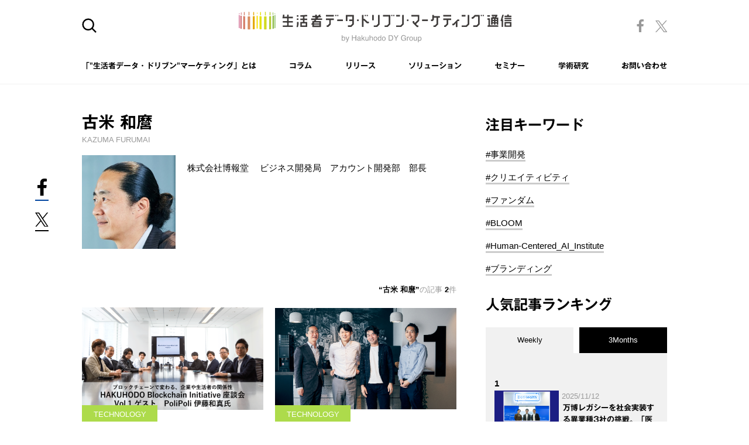

--- FILE ---
content_type: text/html; charset=utf-8
request_url: https://seikatsusha-ddm.com/author/09013/
body_size: 15698
content:
<!DOCTYPE html>
<html lang="ja">
<head>
<script>
window.dataLayer = window.dataLayer || [];
dataLayer.push({"rcms_cd1":"topics","rcms_cd2":9013,"rcms_cd3":"topics_detail5","rcms_cd4":5});
</script>

<meta charset="utf-8">
<meta http-equiv="X-UA-Compatible" content="IE=edge">
<meta name="viewport" content="width=device-width">

<title>古米 和麿の記事一覧 | “生活者データ・ドリブン”マーケティング通信</title>
<meta property="og:title" content="古米 和麿の記事一覧 | “生活者データ・ドリブン”マーケティング通信">
<meta property="twitter:title" content="古米 和麿の記事一覧 | “生活者データ・ドリブン”マーケティング通信">

<meta name="description" content="古米 和麿(株式会社博報堂　  ビジネス開発局　アカウント開発部　部長)の記事一覧ページです。">
<meta property="og:description" content="古米 和麿(株式会社博報堂　  ビジネス開発局　アカウント開発部　部長)の記事一覧ページです。">
<meta property="twitter:description" content="古米 和麿(株式会社博報堂　  ビジネス開発局　アカウント開発部　部長)の記事一覧ページです。">

<meta property="og:image" content="https://seikatsusha-ddm.com/files/user/assets/img/common/ogp.png">
<meta property="og:type" content="website">
<meta property="og:url" content="https://seikatsusha-ddm.com/author/09013/">
<meta property="og:site_name" content="“生活者データ・ドリブン”マーケティング通信">
<meta property="og:locale" content="ja_JP">
<meta property="twitter:card" content="summary">
<meta property="twitter:image" content="https://seikatsusha-ddm.com/files/user/assets/img/common/ogp.png">
<link rel="apple-touch-icon" href="https://seikatsusha-ddm.com/v=1547136269/files/user/assets/img/common/apple-touch-icon.png"> 
<link rel="shortcut icon" href="https://seikatsusha-ddm.com/v=1547136269/files/user/assets/img/common/microsoft.ico" type="image/vnd.microsoft.icon"/>
<link rel="icon" href="https://seikatsusha-ddm.com/v=1547136269/files/user/assets/img/common/favicon.ico" type="image/x-icon" />
<meta name="robots" content="index,follow">
<meta name="robots" content="NOODP">
<meta name="robots" content="NOYDIR">
<meta name="author" content="">
<link rel="canonical" href="https://seikatsusha-ddm.com/author/09013/">
<link rel="home" href="/" title="“生活者データ・ドリブン”マーケティング通信" >
<link rel="alternate" media="handheld" href="https://seikatsusha-ddm.com/author/09013/" >

<link href="https://seikatsusha-ddm.com/v=1752401762/files/css/front/parts.css" rel="stylesheet" type="text/css" media="screen,print">
<link href="https://seikatsusha-ddm.com/v=1741427447/files/css/front/customize.css" rel="stylesheet" type="text/css" media="screen,print">


<script type="text/javascript">
if (navigator.userAgent.search(/.+ SDMapp\/v[0-9]+\.[0-9]+$/) !== -1) {
    document.write('<link href="https://seikatsusha-ddm.com/v=1741427447/files/css/front/user/app.css" rel="stylesheet" type="text/css" media="screen">');
}
</script>


<script src="/files/js/front/user/social.js"></script>

<link rel="stylesheet" href="https://use.fontawesome.com/releases/v5.5.0/css/all.css" integrity="sha384-B4dIYHKNBt8Bc12p+WXckhzcICo0wtJAoU8YZTY5qE0Id1GSseTk6S+L3BlXeVIU" crossorigin="anonymous">
<link rel="preload" as="font" type="font/woff2" crossorigin href="//use.fontawesome.com/releases/v5.5.0/webfonts/fa-solid-900.woff2">
<script type="text/javascript" src="//typesquare.com/3/tsst/script/ja/typesquare.js?5c2468494724491a82ea5822ac1e02ec" charset="utf-8"></script>

<!-- Google Tag Manager -->
<script>(function(w,d,s,l,i){w[l]=w[l]||[];w[l].push({'gtm.start':
    new Date().getTime(),event:'gtm.js'});var f=d.getElementsByTagName(s)[0],
    j=d.createElement(s),dl=l!='dataLayer'?'&l='+l:'';j.async=true;j.src=
    'https://www.googletagmanager.com/gtm.js?id='+i+dl;f.parentNode.insertBefore(j,f);
    })(window,document,'script','dataLayer','GTM-FFJRGKT');</script>
<!-- End Google Tag Manager -->
<!-- Google Tag Manager (noscript) -->
<noscript><iframe src="https://www.googletagmanager.com/ns.html?id=GTM-FFJRGKT"
  height="0" width="0" style="display:none;visibility:hidden"></iframe></noscript>
<!-- End Google Tag Manager (noscript) -->
<script type="text/javascript" src="https://csm.cxpublic.com/Hakuhodo.js" async></script>

<!-- Ptengine Tag -->
<script src="https://js.ptengine.jp/7fsahawh.js"></script>
<!-- End Ptengine Tag -->

<!-- Meta Pixel Code -->
<script>
!function(f,b,e,v,n,t,s)
{if(f.fbq)return;n=f.fbq=function(){n.callMethod?
n.callMethod.apply(n,arguments):n.queue.push(arguments)};
if(!f._fbq)f._fbq=n;n.push=n;n.loaded=!0;n.version='2.0';
n.queue=[];t=b.createElement(e);t.async=!0;
t.src=v;s=b.getElementsByTagName(e)[0];
s.parentNode.insertBefore(t,s)}(window, document,'script',
'https://connect.facebook.net/en_US/fbevents.js');
fbq('init', '974766830176629');
fbq('track', 'PageView');
</script>
<noscript><img height="1" width="1" style="display:none"
src="https://www.facebook.com/tr?id=974766830176629&amp;ev=PageView&amp;noscript=1"
/ alt=""></noscript>
<!-- End Meta Pixel Code -->
<!-- Google tag (gtag.js) -->
<script async src="https://www.googletagmanager.com/gtag/js?id=AW-11084412149"></script>
<script>
  window.dataLayer = window.dataLayer || [];
  function gtag(){dataLayer.push(arguments);}
  gtag('js', new Date());

  gtag('config', 'AW-11084412149');
</script>

<style type="text/css"><!--
#main_contents .pdf_area li {
	background-position: 0 13px;
}
--></style>

</head>
<body>

<header class="p-header">
<div class="p-header__inner">
    <div class="p-header__bar">
                <div class="header-side">
        <a href="" class="c-searc-icon js-searc-btn">
            <img src="https://seikatsusha-ddm.com/v=1540809664/files/user/assets/img/common/icon_search.svg" alt="サイト内検索" class="js-searc-off">
            <img src="https://seikatsusha-ddm.com/v=1540809670/files/user/assets/img/common/close.svg" alt="" class="js-searc-on">
        </a>
        </div>
                <h1 class="c-logo">
            <a href="https://seikatsusha-ddm.com/"><img src="https://seikatsusha-ddm.com/v=1544101403/files/user/assets/img/common/logo.svg" alt="“生活者データ・ドリブン”マーケティング通信"></a>
        </h1>
        <div class="header-side header-sns pc-on">
            <a rel="noopener" href="https://twitter.com/HakuhodoDY_SDM" class="icon-tw" target="_blank">
                <img src="https://seikatsusha-ddm.com/v=1696863430/files/user/assets/img/common/ico_x.svg" alt="X">
            </a>
            <a rel="noopener" href="https://www.facebook.com/seikatsusha.ddm/" class="icon-fb" target="_blank">
                <img src="https://seikatsusha-ddm.com/v=1540809670/files/user/assets/img/common/ico_fb_t.png" alt="Facebook">
            </a>
        </div>
        <span role="button" tabindex="0" aria-pressed="false" class="sp-on c-menu-trigger js-menu-btn">
            <span></span>
            <span></span>
            <span></span>
            <span></span>
        </span>
    </div>

    <nav class="c-global-nav js-menu-content">
        <ul class="p-header__menu">
          <li><a href="https://seikatsusha-ddm.com/about/">「"生活者データ・ドリブン"マーケティング」とは</a></li>
          <li><a href="https://seikatsusha-ddm.com/article/">コラム</a></li>
          <li><a href="https://seikatsusha-ddm.com/release/">リリース</a></li>
          <li><a href="https://seikatsusha-ddm.com/solution/">ソリューション</a></li>
          <li><a href="https://seikatsusha-ddm.com/seminar/">セミナー</a></li>
          <li><a href="https://seikatsusha-ddm.com/academic/">学術研究</a></li>
          <li><a rel="noopener" href="https://www.hakuhodody-holdings.co.jp/support/seikatsusha-ddm/index.php?cid=1" target="_blank">お問い合わせ</a></li>
          <li class="sp-on"><a rel="noopener" href="https://www.facebook.com/seikatsusha.ddm/" target="_blank">公式Facebookアカウント <img src="https://seikatsusha-ddm.com/v=1540809670/files/user/assets/img/common/ico_fb_t.png" alt="Facebook"></a></li>
          <li class="sp-on"><a rel="noopener" href="https://twitter.com/HakuhodoDY_SDM" target="_blank">公式Twitterアカウント <img src="https://seikatsusha-ddm.com/v=1540809663/files/user/assets/img/common/ico_tw.svg" alt="Twitter" class="nav-tw"></a></li>
        </ul>
    </nav>
    <div class="c-global-nav-current"></div>
</div>
</header>

<div class="p-search-area js-searc-content">
    <div class="p-search-inner">
        
        <form id="overlay_search_keyword_form" action="https://seikatsusha-ddm.com/search/" method="get">
            <div class="c-search-input">
                <input id="overlay_search_keyword_input" type="text" value="" placeholder="検索する">
                <input id="overlay_search_keyword" type="hidden" name="topics_keyword" value="">
            </div>
        </form>

        <div class="c-recommend-text">おすすめ検索キーワード</div>
                <ul class="c-search-list">
            
                            <li><a href="https://seikatsusha-ddm.com/search/?topics_keyword=トランスフォーメーション">トランスフォーメーション</a></li>
                            <li><a href="https://seikatsusha-ddm.com/search/?topics_keyword=カスタマージャーニー">カスタマージャーニー</a></li>
                            <li><a href="https://seikatsusha-ddm.com/search/?topics_keyword=スポーツ データ">スポーツ データ</a></li>
                            <li><a href="https://seikatsusha-ddm.com/search/?topics_keyword=データドリブンマーケティング入門">データドリブンマーケティング入門</a></li>
                            <li><a href="https://seikatsusha-ddm.com/search/?topics_keyword=クリエイティブ　データ">クリエイティブ　データ</a></li>
                    </ul>
    </div>
</div>





<div class="container container--article js-header-h 
">

<div class="contents">
    <main class="main">
    
    


<div class="c-innder c-innder--author">
<h1 class="c-h1 c-h1--author">古米 和麿</h1> <div class="c-text c-text--author-en">KAZUMA FURUMAI</div> 
<div class="p-auther p-auther--author">
 <div class="p-auther__box">
    <div class="p-auther__thum">
        <span><img src="https://seikatsusha-ddm.com/v=1546267415/files/topics/9013_ext_05_0.jpg" alt="古米 和麿"></span>    </div>
    <div class="p-auther__body">
        <div class="p-auther__profile">
            株式会社博報堂　  ビジネス開発局　アカウント開発部　部長
        </div>
    </div>
</div>
<div class="p-auther__profile">
    
</div>
  






</div>


</div>










    
    <section   class="p-new-article">

 
    <h2 class="c-result">
    <span class="c-result__title">古米 和麿</span>の記事 <span class="c-result__num">2</span>件
    </h2>
    <ul class="p-new-article__list">
            
        
        
            
        
        
        
        
        
        
        
        
        
        
        
        
        
        
    <li>
        <div class="p-card">
            <div class="p-card__thum">
                <a href="https://seikatsusha-ddm.com/article/07324/">                     <img src="https://seikatsusha-ddm.com/v=1546829713/files/topics/7324_ext_11_0.png" alt="ブロックチェーンで変わる企業や生活者の関係性HBI座談会Vol.1">                 </a>
                <div class="p-card__category">
            <span class="c-label c-label--cat5">TECHNOLOGY </span> 
                            </div>
            </div>
            <div class="p-card__body">
                                <p class="c-date"><time datetime="2018-12-17">2018.12.17</time></p>
                                <p class="p-card__title">
                    <a href="https://seikatsusha-ddm.com/article/07324/"> ブロックチェーンで変わる企業や生活者の関係性HBI座談会Vol.1</a></p>
                <ul class="p-card__tags">
                    
                                                                                                        <li class="p-card__tags-li"><a href="https://seikatsusha-ddm.com/tag/%E3%83%96%E3%83%AD%E3%83%83%E3%82%AF%E3%83%81%E3%82%A7%E3%83%BC%E3%83%B3/" >#ブロックチェーン</a></li>
                                                                                                                                                                                                <li class="p-card__tags-li"><a href="https://seikatsusha-ddm.com/tag/%E3%82%AA%E3%83%B3%E3%83%A9%E3%82%A4%E3%83%B3%E3%82%B3%E3%83%9F%E3%83%A5%E3%83%8B%E3%83%86%E3%82%A3/" >#オンラインコミュニティ</a></li>
                                                                                                                                                                                                                                                                                                                                        </ul>
                                    
                     
                        
                                                                                                                                                                                                                                                                                                                                                                                                                                                                                                                                                                                                                                                                                                                                                                                                                                                                                                                                      
                                            
                                                                                                                                                                                                                                                                                                                                                                                                                                                                                                                                                                                                                                                                                                                                                                                                                                                                                                                                                                                                                                                                                                                                                                                                                                                              
                                            
                                                                                                                                                                                                                                                                                                                                                                                                                                                                                                                                                                                                                                                                                                                                                                                                                                                                                                                                                                                                                                                                                                                                                                                          
                                                                                                                                                                                                                                                                                                                                                                                                                                                                                                                                                                                                                                                                                                                                                                                                                                                                                                                                                                                                                                                                                                                                                                                                                                                              
                                            
                                                                                                                                                                                                                                                                                                                                                                        
                                                <div class="p-card__company"> 
                            <p>博報堂ＤＹホールディングス</p>
                            <ul>
                                                                                                                                        <li>
                                            <a href="https://seikatsusha-ddm.com/author/09012/">伊藤 佑介</a>                                        </li>
                                                                                                                            </ul>
                        </div>
                                                <div class="p-card__company"> 
                            <p>博報堂</p>
                            <ul>
                                                                                                                                        <li>
                                            <a href="https://seikatsusha-ddm.com/author/09011/">加藤 喬大</a>                                        </li>
                                                                                                                                                <li>
                                            <a href="https://seikatsusha-ddm.com/author/09013/">古米 和磨</a>                                        </li>
                                                                                                                            </ul>
                        </div>
                                                <div class="p-card__company"> 
                            <p>株式会社PoliPoli</p>
                            <ul>
                                                                                                                                        <li>
                                            <span>伊藤 和真</span>                                        </li>
                                                                                                                            </ul>
                        </div>
                                                                        </div>
        </div>
    </li>
            
        
        
            
        
        
        
        
        
        
        
        
        
        
        
        
        
        
    <li>
        <div class="p-card">
            <div class="p-card__thum">
                <a href="https://seikatsusha-ddm.com/article/06885/">                     <img src="https://seikatsusha-ddm.com/v=1546268725/files/topics/6885_ext_11_0.png" alt="博報堂がブロックチェーン活用でビジネス開発をする狙いとは？">                 </a>
                <div class="p-card__category">
            <span class="c-label c-label--cat5">TECHNOLOGY </span> 
                            </div>
            </div>
            <div class="p-card__body">
                                <p class="c-date"><time datetime="2018-11-22">2018.11.22</time></p>
                                <p class="p-card__title">
                    <a href="https://seikatsusha-ddm.com/article/06885/"> 博報堂がブロックチェーン活用でビジネス開発をする狙いとは？</a></p>
                <ul class="p-card__tags">
                    
                                                                                                        <li class="p-card__tags-li"><a href="https://seikatsusha-ddm.com/tag/%E3%83%96%E3%83%AD%E3%83%83%E3%82%AF%E3%83%81%E3%82%A7%E3%83%BC%E3%83%B3/" >#ブロックチェーン</a></li>
                                                                                                                                                                                                <li class="p-card__tags-li"><a href="https://seikatsusha-ddm.com/tag/Fintech/" >#Fintech</a></li>
                                                                                                                <li class="p-card__tags-li"><a href="https://seikatsusha-ddm.com/tag/%E3%82%AA%E3%83%B3%E3%83%A9%E3%82%A4%E3%83%B3%E3%82%B3%E3%83%9F%E3%83%A5%E3%83%8B%E3%83%86%E3%82%A3/" >#オンラインコミュニティ</a></li>
                                                                                                                <li class="p-card__tags-li"><a href="https://seikatsusha-ddm.com/tag/%E3%82%BB%E3%82%AD%E3%83%A5%E3%83%AA%E3%83%86%E3%82%A3/" >#セキュリティ</a></li>
                                                                                        </ul>
                                    
                     
                        
                                                                                                                                                                                                                                                                                                                                                                                                                                                                                                                                                                                                                                                                                                                                                                                                                                                                                                                                      
                                            
                                                                                                                                                                                                                                                                                                                                                                                                                                                                                                                                                                                                                                                                                                                                                                                                                                                                                                                                                                                                                                                                                                                                                                                                                                                              
                                            
                                                                                                                                                                                                                                                                                                                                                                                                                                                                                                                                                                                                                                                                                                                                                                                                                                                                                                                                                                                                                                                                                                                                                                                          
                                                                                                                                                                                                                                                                                                                                                                                                                                                                                                                                                                                                                                                                                                                                                                                                                                                                                                                                                                                                                                                                                                                                                                                          
                                                                                                                                                                                                                                                                                                                                                                        
                                                <div class="p-card__company"> 
                            <p>博報堂ＤＹホールディングス</p>
                            <ul>
                                                                                                                                        <li>
                                            <a href="https://seikatsusha-ddm.com/author/09012/">伊藤 佑介</a>                                        </li>
                                                                                                                            </ul>
                        </div>
                                                <div class="p-card__company"> 
                            <p>博報堂</p>
                            <ul>
                                                                                                                                        <li>
                                            <a href="https://seikatsusha-ddm.com/author/09011/">加藤 喬大</a>                                        </li>
                                                                                                                                                <li>
                                            <a href="https://seikatsusha-ddm.com/author/09010/">大津 翔</a>                                        </li>
                                                                                                                                                <li>
                                            <a href="https://seikatsusha-ddm.com/author/09013/">古米 和磨</a>                                        </li>
                                                                                                                            </ul>
                        </div>
                                                                        </div>
        </div>
    </li>
    </ul>
    


</section>


    </main>
    <aside class="aside">
    


<section class="p-keywords">
<h2 class="c-h2">注目キーワード</h2>
<ul class="c-list">
            <li>
            <a href="https://seikatsusha-ddm.com/tag/%E4%BA%8B%E6%A5%AD%E9%96%8B%E7%99%BA/">#事業開発</a>
        </li>
            <li>
            <a href="https://seikatsusha-ddm.com/tag/%E3%82%AF%E3%83%AA%E3%82%A8%E3%82%A4%E3%83%86%E3%82%A3%E3%83%93%E3%83%86%E3%82%A3/">#クリエイティビティ</a>
        </li>
            <li>
            <a href="https://seikatsusha-ddm.com/tag/%E3%83%95%E3%82%A1%E3%83%B3%E3%83%80%E3%83%A0/">#ファンダム</a>
        </li>
            <li>
            <a href="https://seikatsusha-ddm.com/tag/BLOOM/">#BLOOM</a>
        </li>
            <li>
            <a href="https://seikatsusha-ddm.com/tag/Human-Centered_AI_Institute/">#Human-Centered_AI_Institute</a>
        </li>
            <li>
            <a href="https://seikatsusha-ddm.com/tag/%E3%83%96%E3%83%A9%E3%83%B3%E3%83%87%E3%82%A3%E3%83%B3%E3%82%B0/">#ブランディング</a>
        </li>
    </ul>
</section>

<section class="p-ranking">
<h2 class="c-h2">人気記事ランキング</h2>
<div id="tab-panel" class="p-ranking__tab">
    <a href="" class="is-active weekly-tab js-tab-button" data-tab-target=".weekly-contents">Weekly</a>
    <a href="" class="monthly-tab js-tab-button" data-tab-target=".monthly-contents">3Months</a>
</div>
<div class="p-article-list p-article-list--is-gray">
    <div id="tab-weekly" class="weekly-contents tab-contents">
        <ul class="p-article-list__list">





<li>
    <div class="p-ranking__no">1</div>
    <a href="https://seikatsusha-ddm.com/article/16207/" class="p-media">
        <div class="p-media__thum">
            <div class="p-thum-wrap">
                <img src="https://seikatsusha-ddm.com/v=1762749530/files/topics/16207_ext_11_0_S.jpg" alt="万博レガシーを社会実装する異業種3社の挑戦。「医療の手前」にある新たなヘルスケア市場を切り拓く（前編）">
            </div>
            <span class="c-label c-label--small c-label--cat6"><img src="https://seikatsusha-ddm.com/v=1541742074/files/user/assets/img/common/text_category6.svg" alt="ALLIANCE"></span>
        </div>
        <div class="p-media__body">
            <p class="c-date">2025/11/12</p>
            <p class="p-media__text">万博レガシーを社会実装する異業種3社の挑戦。「医療の手前」にある新たなヘルスケア市場を切り拓く（前編）</p>
        </div>
    </a>
</li>





<li>
    <div class="p-ranking__no">2</div>
    <a href="https://seikatsusha-ddm.com/article/16194/" class="p-media">
        <div class="p-media__thum">
            <div class="p-thum-wrap">
                <img src="https://seikatsusha-ddm.com/v=1762227805/files/topics/16194_ext_11_0_S.jpg" alt="Hakuhodo DY ONE 広告技術研究部レポート「デジタル社会の未来」vol.1 ミュージックテックがもたらした音楽業界大変革">
            </div>
            <span class="c-label c-label--small c-label--cat5"><img src="https://seikatsusha-ddm.com/v=1541742074/files/user/assets/img/common/text_category5.svg" alt="TECHNOLOGY"></span>
        </div>
        <div class="p-media__body">
            <p class="c-date">2025/11/11</p>
            <p class="p-media__text">Hakuhodo DY ONE 広告技術研究部レポート「デジタル社会の未来」vol.1 ミュージックテックがもたらした音楽業界大変革</p>
        </div>
    </a>
</li>





<li>
    <div class="p-ranking__no">3</div>
    <a href="https://seikatsusha-ddm.com/article/16213/" class="p-media">
        <div class="p-media__thum">
            <div class="p-thum-wrap">
                <img src="https://seikatsusha-ddm.com/v=1762760215/files/topics/16213_ext_11_0_S.jpg" alt="生成AI時代のメディアの未来② 【対談】新聞社×生成AIで描く、地域の未来戦略とは">
            </div>
            <span class="c-label c-label--small c-label--cat4"><img src="https://seikatsusha-ddm.com/v=1541742073/files/user/assets/img/common/text_category4.svg" alt="MEDIA"></span>
        </div>
        <div class="p-media__body">
            <p class="c-date">2025/11/19</p>
            <p class="p-media__text">生成AI時代のメディアの未来② 【対談】新聞社×生成AIで描く、地域の未来戦略とは</p>
        </div>
    </a>
</li>





<li>
    <div class="p-ranking__no">4</div>
    <a href="https://seikatsusha-ddm.com/article/16171/" class="p-media">
        <div class="p-media__thum">
            <div class="p-thum-wrap">
                <img src="https://seikatsusha-ddm.com/v=1761629002/files/topics/16171_ext_11_0_S.jpg" alt="「進化を続けるAaaS。5年目の現在地と次なる革新への挑戦」vol.1　テレビCMの注視率を踏まえた新指標の可能性とは">
            </div>
            <span class="c-label c-label--small c-label--cat4"><img src="https://seikatsusha-ddm.com/v=1541742073/files/user/assets/img/common/text_category4.svg" alt="MEDIA"></span>
        </div>
        <div class="p-media__body">
            <p class="c-date">2025/11/05</p>
            <p class="p-media__text">「進化を続けるAaaS。5年目の現在地と次なる革新への挑戦」vol.1　テレビCMの注視率を踏まえた新指標の可能性とは</p>
        </div>
    </a>
</li>





<li>
    <div class="p-ranking__no">5</div>
    <a href="https://seikatsusha-ddm.com/article/16181/" class="p-media">
        <div class="p-media__thum">
            <div class="p-thum-wrap">
                <img src="https://seikatsusha-ddm.com/v=1761717051/files/topics/16181_ext_11_0_S.jpg" alt="LINEヤフーとの協業で始動した「Butterfly project」。データ活用で見えてきた適材適所のタレントキャスティング">
            </div>
            <span class="c-label c-label--small c-label--cat4"><img src="https://seikatsusha-ddm.com/v=1541742073/files/user/assets/img/common/text_category4.svg" alt="MEDIA"></span>
        </div>
        <div class="p-media__body">
            <p class="c-date">2025/11/06</p>
            <p class="p-media__text">LINEヤフーとの協業で始動した「Butterfly project」。データ活用で見えてきた適材適所のタレントキャスティング</p>
        </div>
    </a>
</li>





<li>
    <div class="p-ranking__no">6</div>
    <a href="https://seikatsusha-ddm.com/article/16373/" class="p-media">
        <div class="p-media__thum">
            <div class="p-thum-wrap">
                <img src="https://seikatsusha-ddm.com/v=1766536214/files/topics/16373_ext_11_0_S.jpg" alt="「データ」と「現場の熱」が、AIとの共創を実現する ―人間の創造性を高める社内改革の勘所とは">
            </div>
            <span class="c-label c-label--small c-label--cat5"><img src="https://seikatsusha-ddm.com/v=1541742074/files/user/assets/img/common/text_category5.svg" alt="TECHNOLOGY"></span>
        </div>
        <div class="p-media__body">
            <p class="c-date">2026/01/15</p>
            <p class="p-media__text">「データ」と「現場の熱」が、AIとの共創を実現する ―人間の創造性を高める社内改革の勘所とは</p>
        </div>
    </a>
</li>





<li>
    <div class="p-ranking__no">7</div>
    <a href="https://seikatsusha-ddm.com/article/16323/" class="p-media">
        <div class="p-media__thum">
            <div class="p-thum-wrap">
                <img src="https://seikatsusha-ddm.com/v=1765932410/files/topics/16323_ext_11_0_S.jpg" alt="AIエージェントが切り開く次世代の働き方 ～ワタキューホールディングスと博報堂テクノロジーズが語る業務革新と人材育成の新モデル～">
            </div>
            <span class="c-label c-label--small c-label--cat5"><img src="https://seikatsusha-ddm.com/v=1541742074/files/user/assets/img/common/text_category5.svg" alt="TECHNOLOGY"></span>
        </div>
        <div class="p-media__body">
            <p class="c-date">2026/01/14</p>
            <p class="p-media__text">AIエージェントが切り開く次世代の働き方 ～ワタキューホールディングスと博報堂テクノロジーズが語る業務革新と人材育成の新モデル～</p>
        </div>
    </a>
</li>





<li>
    <div class="p-ranking__no">8</div>
    <a href="https://seikatsusha-ddm.com/article/16348/" class="p-media">
        <div class="p-media__thum">
            <div class="p-thum-wrap">
                <img src="https://seikatsusha-ddm.com/v=1766375914/files/topics/16348_ext_11_0_S.jpg" alt="心揺さぶる広告体験はデジタルで実現できるか？サントリーが追求する「品質」と「効率」両立の新・デジマ戦略">
            </div>
            <span class="c-label c-label--small c-label--cat4"><img src="https://seikatsusha-ddm.com/v=1541742073/files/user/assets/img/common/text_category4.svg" alt="MEDIA"></span>
        </div>
        <div class="p-media__body">
            <p class="c-date">2026/01/08</p>
            <p class="p-media__text">心揺さぶる広告体験はデジタルで実現できるか？サントリーが追求する「品質」と「効率」両立の新・デジマ戦略</p>
        </div>
    </a>
</li>





<li>
    <div class="p-ranking__no">9</div>
    <a href="https://seikatsusha-ddm.com/article/16366/" class="p-media">
        <div class="p-media__thum">
            <div class="p-thum-wrap">
                <img src="https://seikatsusha-ddm.com/v=1766473332/files/topics/16366_ext_11_0_S.jpg" alt="AIとともに進化する生活者 －生活者目線で捉えるAIエージェントとの関係性－【生活者インターフェース市場フォーラム2025レポート】">
            </div>
            <span class="c-label c-label--small c-label--cat5"><img src="https://seikatsusha-ddm.com/v=1541742074/files/user/assets/img/common/text_category5.svg" alt="TECHNOLOGY"></span>
        </div>
        <div class="p-media__body">
            <p class="c-date">2026/01/09</p>
            <p class="p-media__text">AIとともに進化する生活者 －生活者目線で捉えるAIエージェントとの関係性－【生活者インターフェース市場フォーラム2025レポート】</p>
        </div>
    </a>
</li>





<li>
    <div class="p-ranking__no">10</div>
    <a href="https://seikatsusha-ddm.com/article/16344/" class="p-media">
        <div class="p-media__thum">
            <div class="p-thum-wrap">
                <img src="https://seikatsusha-ddm.com/v=1766125240/files/topics/16344_ext_11_0_S.jpg" alt="【第10回】ECと実店舗を行き来する「ハイブリッド消費者」調査から見えてきたもの">
            </div>
            <span class="c-label c-label--small c-label--cat1"><img src="https://seikatsusha-ddm.com/v=1541742071/files/user/assets/img/common/text_category1.svg" alt="PLANNING"></span>
        </div>
        <div class="p-media__body">
            <p class="c-date">2025/12/24</p>
            <p class="p-media__text">【第10回】ECと実店舗を行き来する「ハイブリッド消費者」調査から見えてきたもの</p>
        </div>
    </a>
</li>





<li>
    <div class="p-ranking__no">11</div>
    <a href="https://seikatsusha-ddm.com/article/16355/" class="p-media">
        <div class="p-media__thum">
            <div class="p-thum-wrap">
                <img src="https://seikatsusha-ddm.com/v=1766386192/files/topics/16355_ext_11_0_S.jpg" alt="雑誌データを起点とした、ViVi／non-no／CanCamによるZ世代論 ～雑誌DX基盤「MDAM」のマーケティング活用方法～後編">
            </div>
            <span class="c-label c-label--small c-label--cat4"><img src="https://seikatsusha-ddm.com/v=1541742073/files/user/assets/img/common/text_category4.svg" alt="MEDIA"></span>
        </div>
        <div class="p-media__body">
            <p class="c-date">2025/12/25</p>
            <p class="p-media__text">雑誌データを起点とした、ViVi／non-no／CanCamによるZ世代論 ～雑誌DX基盤「MDAM」のマーケティング活用方法～後編</p>
        </div>
    </a>
</li>





<li>
    <div class="p-ranking__no">12</div>
    <a href="https://seikatsusha-ddm.com/article/16393/" class="p-media">
        <div class="p-media__thum">
            <div class="p-thum-wrap">
                <img src="https://seikatsusha-ddm.com/v=1767920791/files/topics/16393_ext_11_0_S.jpg" alt="AIエージェントとともに進化するこれからの働き方【生活者インターフェース市場フォーラム2025レポート】">
            </div>
            <span class="c-label c-label--small c-label--cat1"><img src="https://seikatsusha-ddm.com/v=1541742071/files/user/assets/img/common/text_category1.svg" alt="PLANNING"></span>
        </div>
        <div class="p-media__body">
            <p class="c-date">2026/01/16</p>
            <p class="p-media__text">AIエージェントとともに進化するこれからの働き方【生活者インターフェース市場フォーラム2025レポート】</p>
        </div>
    </a>
</li>





<li>
    <div class="p-ranking__no">13</div>
    <a href="https://seikatsusha-ddm.com/article/16356/" class="p-media">
        <div class="p-media__thum">
            <div class="p-thum-wrap">
                <img src="https://seikatsusha-ddm.com/v=1766390050/files/topics/16356_ext_11_0_S.jpg" alt="Hakuhodo DY ONEのTikTok Shop攻略モデル　BUZZ BUY BOOSTER™で動画を“売れる棚”に変える">
            </div>
            <span class="c-label c-label--small c-label--cat1"><img src="https://seikatsusha-ddm.com/v=1541742071/files/user/assets/img/common/text_category1.svg" alt="PLANNING"></span>
        </div>
        <div class="p-media__body">
            <p class="c-date">2026/01/07</p>
            <p class="p-media__text">Hakuhodo DY ONEのTikTok Shop攻略モデル　BUZZ BUY BOOSTER™で動画を“売れる棚”に変える</p>
        </div>
    </a>
</li>





<li>
    <div class="p-ranking__no">14</div>
    <a href="https://seikatsusha-ddm.com/article/15177/" class="p-media">
        <div class="p-media__thum">
            <div class="p-thum-wrap">
                <img src="https://seikatsusha-ddm.com/v=1746073884/files/topics/15177_ext_11_0_S.jpg" alt="博報堂ＤＹグループメールマガジンお申込みフォーム">
            </div>
            <span class="c-label c-label--small c-label--cat1"><img src="https://seikatsusha-ddm.com/v=1541742071/files/user/assets/img/common/text_category1.svg" alt="PLANNING"></span>
        </div>
        <div class="p-media__body">
            <p class="c-date">2024/12/17</p>
            <p class="p-media__text">博報堂ＤＹグループメールマガジンお申込みフォーム</p>
        </div>
    </a>
</li>





<li>
    <div class="p-ranking__no">15</div>
    <a href="https://seikatsusha-ddm.com/article/15614/" class="p-media">
        <div class="p-media__thum">
            <div class="p-thum-wrap">
                <img src="https://seikatsusha-ddm.com/v=1743751873/files/topics/15614_ext_11_0_S.jpg" alt="データで読み解く音楽ヒットの法則 ─『令和ヒットの方程式』出版記念座談会">
            </div>
            <span class="c-label c-label--small c-label--cat1"><img src="https://seikatsusha-ddm.com/v=1541742071/files/user/assets/img/common/text_category1.svg" alt="PLANNING"></span>
        </div>
        <div class="p-media__body">
            <p class="c-date">2025/04/14</p>
            <p class="p-media__text">データで読み解く音楽ヒットの法則 ─『令和ヒットの方程式』出版記念座談会</p>
        </div>
    </a>
</li>





<li>
    <div class="p-ranking__no">16</div>
    <a href="https://seikatsusha-ddm.com/article/16394/" class="p-media">
        <div class="p-media__thum">
            <div class="p-thum-wrap">
                <img src="https://seikatsusha-ddm.com/v=1768364019/files/topics/16394_ext_11_0_S.jpg" alt="ブランドが「人格を持ち、自ら対話する」存在に　博報堂が示すAI時代の次世代ブランディング">
            </div>
            <span class="c-label c-label--small c-label--cat1"><img src="https://seikatsusha-ddm.com/v=1541742071/files/user/assets/img/common/text_category1.svg" alt="PLANNING"></span>
        </div>
        <div class="p-media__body">
            <p class="c-date">2026/01/19</p>
            <p class="p-media__text">ブランドが「人格を持ち、自ら対話する」存在に　博報堂が示すAI時代の次世代ブランディング</p>
        </div>
    </a>
</li>





<li>
    <div class="p-ranking__no">17</div>
    <a href="https://seikatsusha-ddm.com/article/16209/" class="p-media">
        <div class="p-media__thum">
            <div class="p-thum-wrap">
                <img src="https://seikatsusha-ddm.com/v=1762756804/files/topics/16209_ext_11_0_S.jpg" alt="万博レガシーを社会実装する異業種3社の挑戦。「医療の手前」にある新たなヘルスケア市場を切り拓く（後編）">
            </div>
            <span class="c-label c-label--small c-label--cat6"><img src="https://seikatsusha-ddm.com/v=1541742074/files/user/assets/img/common/text_category6.svg" alt="ALLIANCE"></span>
        </div>
        <div class="p-media__body">
            <p class="c-date">2025/11/13</p>
            <p class="p-media__text">万博レガシーを社会実装する異業種3社の挑戦。「医療の手前」にある新たなヘルスケア市場を切り拓く（後編）</p>
        </div>
    </a>
</li>





<li>
    <div class="p-ranking__no">18</div>
    <a href="https://seikatsusha-ddm.com/article/16354/" class="p-media">
        <div class="p-media__thum">
            <div class="p-thum-wrap">
                <img src="https://seikatsusha-ddm.com/v=1766385813/files/topics/16354_ext_11_0_S.jpg" alt="雑誌データを起点とした、ViVi／non-no／CanCamによるZ世代論 ～雑誌DX基盤「MDAM」のマーケティング活用方法～前編">
            </div>
            <span class="c-label c-label--small c-label--cat4"><img src="https://seikatsusha-ddm.com/v=1541742073/files/user/assets/img/common/text_category4.svg" alt="MEDIA"></span>
        </div>
        <div class="p-media__body">
            <p class="c-date">2025/12/24</p>
            <p class="p-media__text">雑誌データを起点とした、ViVi／non-no／CanCamによるZ世代論 ～雑誌DX基盤「MDAM」のマーケティング活用方法～前編</p>
        </div>
    </a>
</li>





<li>
    <div class="p-ranking__no">19</div>
    <a href="https://seikatsusha-ddm.com/article/06519/" class="p-media">
        <div class="p-media__thum">
            <div class="p-thum-wrap">
                <img src="https://seikatsusha-ddm.com/v=1546845801/files/topics/6519_ext_11_0_S.png" alt="Instagram新機能を活かした新サービス「INSTORIES」">
            </div>
            <span class="c-label c-label--small c-label--cat4"><img src="https://seikatsusha-ddm.com/v=1541742073/files/user/assets/img/common/text_category4.svg" alt="MEDIA"></span>
        </div>
        <div class="p-media__body">
            <p class="c-date">2018/11/14</p>
            <p class="p-media__text">Instagram新機能を活かした新サービス「INSTORIES」</p>
        </div>
    </a>
</li>





<li>
    <div class="p-ranking__no">20</div>
    <a href="https://seikatsusha-ddm.com/article/16383/" class="p-media">
        <div class="p-media__thum">
            <div class="p-thum-wrap">
                <img src="https://seikatsusha-ddm.com/v=1767603540/files/topics/16383_ext_11_0_S.png" alt="ヒット習慣予報 vol.393『余白カスタム』">
            </div>
            <span class="c-label c-label--small c-label--cat1"><img src="https://seikatsusha-ddm.com/v=1541742071/files/user/assets/img/common/text_category1.svg" alt="PLANNING"></span>
        </div>
        <div class="p-media__body">
            <p class="c-date">2026/01/13</p>
            <p class="p-media__text">ヒット習慣予報 vol.393『余白カスタム』</p>
        </div>
    </a>
</li>
        </ul>
        <div class="p-article-list__footer">
            <a href="javascript:void(0);" class="c-button c-button--more js-read-more weeklyBTN" data-read-more=".p-ranking .weekly-contents .p-article-list__list">もっと見る</a>
        </div>
    </div>

    <div id="tab-3months" class="monthly-contents tab-contents is-hide">
        <ul class="p-article-list__list">





<li>
    <div class="p-ranking__no">1</div>
    <a href="https://seikatsusha-ddm.com/article/16017/" class="p-media">
        <div class="p-media__thum">
            <div class="p-thum-wrap">
                <img src="https://seikatsusha-ddm.com/v=1756876073/files/topics/16017_ext_11_0_S.jpg" alt="マーケティングシステムの今～マーケティング＆ITの実務家集団が語る事業グロースへのヒント【vol.8】CRM×AIエージェントで変わる顧客体験">
            </div>
            <span class="c-label c-label--small c-label--cat1"><img src="https://seikatsusha-ddm.com/v=1541742071/files/user/assets/img/common/text_category1.svg" alt="PLANNING"></span>
        </div>
        <div class="p-media__body">
            <p class="c-date">2025/09/04</p>
            <p class="p-media__text">マーケティングシステムの今～マーケティング＆ITの実務家集団が語る事業グロースへのヒント【vol.8】CRM×AIエージェントで変わる顧客体験</p>
        </div>
    </a>
</li>





<li>
    <div class="p-ranking__no">2</div>
    <a href="https://seikatsusha-ddm.com/article/16114/" class="p-media">
        <div class="p-media__thum">
            <div class="p-thum-wrap">
                <img src="https://seikatsusha-ddm.com/v=1759971021/files/topics/16114_ext_11_0_S.jpg" alt="AIが変える働き方と顧客体験～マルチAIエージェントと対話型アバターがもたらす新たな可能性～">
            </div>
            <span class="c-label c-label--small c-label--cat5"><img src="https://seikatsusha-ddm.com/v=1541742074/files/user/assets/img/common/text_category5.svg" alt="TECHNOLOGY"></span>
        </div>
        <div class="p-media__body">
            <p class="c-date">2025/10/23</p>
            <p class="p-media__text">AIが変える働き方と顧客体験～マルチAIエージェントと対話型アバターがもたらす新たな可能性～</p>
        </div>
    </a>
</li>





<li>
    <div class="p-ranking__no">3</div>
    <a href="https://seikatsusha-ddm.com/article/16072/" class="p-media">
        <div class="p-media__thum">
            <div class="p-thum-wrap">
                <img src="https://seikatsusha-ddm.com/v=1758519326/files/topics/16072_ext_11_0_S.jpg" alt="シリコンバレー投資家が語る日本企業が取るべき戦略とは（前編）">
            </div>
            <span class="c-label c-label--small c-label--cat5"><img src="https://seikatsusha-ddm.com/v=1541742074/files/user/assets/img/common/text_category5.svg" alt="TECHNOLOGY"></span>
        </div>
        <div class="p-media__body">
            <p class="c-date">2025/10/08</p>
            <p class="p-media__text">シリコンバレー投資家が語る日本企業が取るべき戦略とは（前編）</p>
        </div>
    </a>
</li>





<li>
    <div class="p-ranking__no">4</div>
    <a href="https://seikatsusha-ddm.com/article/16207/" class="p-media">
        <div class="p-media__thum">
            <div class="p-thum-wrap">
                <img src="https://seikatsusha-ddm.com/v=1762749530/files/topics/16207_ext_11_0_S.jpg" alt="万博レガシーを社会実装する異業種3社の挑戦。「医療の手前」にある新たなヘルスケア市場を切り拓く（前編）">
            </div>
            <span class="c-label c-label--small c-label--cat6"><img src="https://seikatsusha-ddm.com/v=1541742074/files/user/assets/img/common/text_category6.svg" alt="ALLIANCE"></span>
        </div>
        <div class="p-media__body">
            <p class="c-date">2025/11/12</p>
            <p class="p-media__text">万博レガシーを社会実装する異業種3社の挑戦。「医療の手前」にある新たなヘルスケア市場を切り拓く（前編）</p>
        </div>
    </a>
</li>





<li>
    <div class="p-ranking__no">5</div>
    <a href="https://seikatsusha-ddm.com/article/16213/" class="p-media">
        <div class="p-media__thum">
            <div class="p-thum-wrap">
                <img src="https://seikatsusha-ddm.com/v=1762760215/files/topics/16213_ext_11_0_S.jpg" alt="生成AI時代のメディアの未来② 【対談】新聞社×生成AIで描く、地域の未来戦略とは">
            </div>
            <span class="c-label c-label--small c-label--cat4"><img src="https://seikatsusha-ddm.com/v=1541742073/files/user/assets/img/common/text_category4.svg" alt="MEDIA"></span>
        </div>
        <div class="p-media__body">
            <p class="c-date">2025/11/19</p>
            <p class="p-media__text">生成AI時代のメディアの未来② 【対談】新聞社×生成AIで描く、地域の未来戦略とは</p>
        </div>
    </a>
</li>





<li>
    <div class="p-ranking__no">6</div>
    <a href="https://seikatsusha-ddm.com/article/16051/" class="p-media">
        <div class="p-media__thum">
            <div class="p-thum-wrap">
                <img src="https://seikatsusha-ddm.com/v=1758084536/files/topics/16051_ext_11_0_S.jpg" alt="アーティストの生の言葉を届ける。音声配信サービス「Artistspoken」5周年の現在地と未来">
            </div>
            <span class="c-label c-label--small c-label--cat4"><img src="https://seikatsusha-ddm.com/v=1541742073/files/user/assets/img/common/text_category4.svg" alt="MEDIA"></span>
        </div>
        <div class="p-media__body">
            <p class="c-date">2025/09/17</p>
            <p class="p-media__text">アーティストの生の言葉を届ける。音声配信サービス「Artistspoken」5周年の現在地と未来</p>
        </div>
    </a>
</li>





<li>
    <div class="p-ranking__no">7</div>
    <a href="https://seikatsusha-ddm.com/article/16194/" class="p-media">
        <div class="p-media__thum">
            <div class="p-thum-wrap">
                <img src="https://seikatsusha-ddm.com/v=1762227805/files/topics/16194_ext_11_0_S.jpg" alt="Hakuhodo DY ONE 広告技術研究部レポート「デジタル社会の未来」vol.1 ミュージックテックがもたらした音楽業界大変革">
            </div>
            <span class="c-label c-label--small c-label--cat5"><img src="https://seikatsusha-ddm.com/v=1541742074/files/user/assets/img/common/text_category5.svg" alt="TECHNOLOGY"></span>
        </div>
        <div class="p-media__body">
            <p class="c-date">2025/11/11</p>
            <p class="p-media__text">Hakuhodo DY ONE 広告技術研究部レポート「デジタル社会の未来」vol.1 ミュージックテックがもたらした音楽業界大変革</p>
        </div>
    </a>
</li>





<li>
    <div class="p-ranking__no">8</div>
    <a href="https://seikatsusha-ddm.com/article/16014/" class="p-media">
        <div class="p-media__thum">
            <div class="p-thum-wrap">
                <img src="https://seikatsusha-ddm.com/v=1756863143/files/topics/16014_ext_11_0_S.jpg" alt="AIで感情を可視化する！？ DAZN×博報堂のタッグで挑む「スポーツ感情を起点」としたマーケティングとは">
            </div>
            <span class="c-label c-label--small c-label--cat4"><img src="https://seikatsusha-ddm.com/v=1541742073/files/user/assets/img/common/text_category4.svg" alt="MEDIA"></span>
        </div>
        <div class="p-media__body">
            <p class="c-date">2025/09/08</p>
            <p class="p-media__text">AIで感情を可視化する！？ DAZN×博報堂のタッグで挑む「スポーツ感情を起点」としたマーケティングとは</p>
        </div>
    </a>
</li>





<li>
    <div class="p-ranking__no">9</div>
    <a href="https://seikatsusha-ddm.com/article/16064/" class="p-media">
        <div class="p-media__thum">
            <div class="p-thum-wrap">
                <img src="https://seikatsusha-ddm.com/v=1758248082/files/topics/16064_ext_11_0_S.jpg" alt="「AIで変わる生活者の検索行動」vol.1　AI検索エンジンの動向とWebサイトの未来">
            </div>
            <span class="c-label c-label--small c-label--cat4"><img src="https://seikatsusha-ddm.com/v=1541742073/files/user/assets/img/common/text_category4.svg" alt="MEDIA"></span>
        </div>
        <div class="p-media__body">
            <p class="c-date">2025/09/26</p>
            <p class="p-media__text">「AIで変わる生活者の検索行動」vol.1　AI検索エンジンの動向とWebサイトの未来</p>
        </div>
    </a>
</li>





<li>
    <div class="p-ranking__no">10</div>
    <a href="https://seikatsusha-ddm.com/article/16137/" class="p-media">
        <div class="p-media__thum">
            <div class="p-thum-wrap">
                <img src="https://seikatsusha-ddm.com/v=1760406943/files/topics/16137_ext_11_0_S.jpg" alt="デジタル時代の「新・ブランド論」【第11回】 情報はどのように伝播していくのか？ ―情報の流れを可視化する">
            </div>
            <span class="c-label c-label--small c-label--cat1"><img src="https://seikatsusha-ddm.com/v=1541742071/files/user/assets/img/common/text_category1.svg" alt="PLANNING"></span>
        </div>
        <div class="p-media__body">
            <p class="c-date">2025/10/17</p>
            <p class="p-media__text">デジタル時代の「新・ブランド論」【第11回】 情報はどのように伝播していくのか？ ―情報の流れを可視化する</p>
        </div>
    </a>
</li>





<li>
    <div class="p-ranking__no">11</div>
    <a href="https://seikatsusha-ddm.com/article/16171/" class="p-media">
        <div class="p-media__thum">
            <div class="p-thum-wrap">
                <img src="https://seikatsusha-ddm.com/v=1761629002/files/topics/16171_ext_11_0_S.jpg" alt="「進化を続けるAaaS。5年目の現在地と次なる革新への挑戦」vol.1　テレビCMの注視率を踏まえた新指標の可能性とは">
            </div>
            <span class="c-label c-label--small c-label--cat4"><img src="https://seikatsusha-ddm.com/v=1541742073/files/user/assets/img/common/text_category4.svg" alt="MEDIA"></span>
        </div>
        <div class="p-media__body">
            <p class="c-date">2025/11/05</p>
            <p class="p-media__text">「進化を続けるAaaS。5年目の現在地と次なる革新への挑戦」vol.1　テレビCMの注視率を踏まえた新指標の可能性とは</p>
        </div>
    </a>
</li>





<li>
    <div class="p-ranking__no">12</div>
    <a href="https://seikatsusha-ddm.com/article/16021/" class="p-media">
        <div class="p-media__thum">
            <div class="p-thum-wrap">
                <img src="https://seikatsusha-ddm.com/v=1757386144/files/topics/16021_ext_11_0_S.jpg" alt="生成AI時代のメディアの未来① 【対談】メディアがつくる「信頼される空間」への新たな一歩">
            </div>
            <span class="c-label c-label--small c-label--cat4"><img src="https://seikatsusha-ddm.com/v=1541742073/files/user/assets/img/common/text_category4.svg" alt="MEDIA"></span>
        </div>
        <div class="p-media__body">
            <p class="c-date">2025/09/09</p>
            <p class="p-media__text">生成AI時代のメディアの未来① 【対談】メディアがつくる「信頼される空間」への新たな一歩</p>
        </div>
    </a>
</li>





<li>
    <div class="p-ranking__no">13</div>
    <a href="https://seikatsusha-ddm.com/article/16104/" class="p-media">
        <div class="p-media__thum">
            <div class="p-thum-wrap">
                <img src="https://seikatsusha-ddm.com/v=1759380704/files/topics/16104_ext_11_0_S.jpg" alt="日本語動画を生成AIで多言語化！AI×クリエイターの力で生み出す「KOTOBATON」とは">
            </div>
            <span class="c-label c-label--small c-label--cat5"><img src="https://seikatsusha-ddm.com/v=1541742074/files/user/assets/img/common/text_category5.svg" alt="TECHNOLOGY"></span>
        </div>
        <div class="p-media__body">
            <p class="c-date">2025/10/16</p>
            <p class="p-media__text">日本語動画を生成AIで多言語化！AI×クリエイターの力で生み出す「KOTOBATON」とは</p>
        </div>
    </a>
</li>





<li>
    <div class="p-ranking__no">14</div>
    <a href="https://seikatsusha-ddm.com/article/15961/" class="p-media">
        <div class="p-media__thum">
            <div class="p-thum-wrap">
                <img src="https://seikatsusha-ddm.com/v=1753669267/files/topics/15961_ext_11_0_S.jpg" alt="社会戦略家と考える「働き甲斐の重要性」（前編）">
            </div>
            <span class="c-label c-label--small c-label--cat5"><img src="https://seikatsusha-ddm.com/v=1541742074/files/user/assets/img/common/text_category5.svg" alt="TECHNOLOGY"></span>
        </div>
        <div class="p-media__body">
            <p class="c-date">2025/08/04</p>
            <p class="p-media__text">社会戦略家と考える「働き甲斐の重要性」（前編）</p>
        </div>
    </a>
</li>





<li>
    <div class="p-ranking__no">15</div>
    <a href="https://seikatsusha-ddm.com/article/15960/" class="p-media">
        <div class="p-media__thum">
            <div class="p-thum-wrap">
                <img src="https://seikatsusha-ddm.com/v=1753430818/files/topics/15960_ext_11_0_S.jpg" alt="マーケティングシステムの今～マーケティング＆ITの実務家集団が語る事業グロースへのヒント【vol.6】あなたのCRM、実は組織が原因？停滞を打破し、顧客と成長する組織の秘訣">
            </div>
            <span class="c-label c-label--small c-label--cat1"><img src="https://seikatsusha-ddm.com/v=1541742071/files/user/assets/img/common/text_category1.svg" alt="PLANNING"></span>
        </div>
        <div class="p-media__body">
            <p class="c-date">2025/08/07</p>
            <p class="p-media__text">マーケティングシステムの今～マーケティング＆ITの実務家集団が語る事業グロースへのヒント【vol.6】あなたのCRM、実は組織が原因？停滞を打破し、顧客と成長する組織の秘訣</p>
        </div>
    </a>
</li>





<li>
    <div class="p-ranking__no">16</div>
    <a href="https://seikatsusha-ddm.com/article/15177/" class="p-media">
        <div class="p-media__thum">
            <div class="p-thum-wrap">
                <img src="https://seikatsusha-ddm.com/v=1746073884/files/topics/15177_ext_11_0_S.jpg" alt="博報堂ＤＹグループメールマガジンお申込みフォーム">
            </div>
            <span class="c-label c-label--small c-label--cat1"><img src="https://seikatsusha-ddm.com/v=1541742071/files/user/assets/img/common/text_category1.svg" alt="PLANNING"></span>
        </div>
        <div class="p-media__body">
            <p class="c-date">2024/12/17</p>
            <p class="p-media__text">博報堂ＤＹグループメールマガジンお申込みフォーム</p>
        </div>
    </a>
</li>





<li>
    <div class="p-ranking__no">17</div>
    <a href="https://seikatsusha-ddm.com/article/16181/" class="p-media">
        <div class="p-media__thum">
            <div class="p-thum-wrap">
                <img src="https://seikatsusha-ddm.com/v=1761717051/files/topics/16181_ext_11_0_S.jpg" alt="LINEヤフーとの協業で始動した「Butterfly project」。データ活用で見えてきた適材適所のタレントキャスティング">
            </div>
            <span class="c-label c-label--small c-label--cat4"><img src="https://seikatsusha-ddm.com/v=1541742073/files/user/assets/img/common/text_category4.svg" alt="MEDIA"></span>
        </div>
        <div class="p-media__body">
            <p class="c-date">2025/11/06</p>
            <p class="p-media__text">LINEヤフーとの協業で始動した「Butterfly project」。データ活用で見えてきた適材適所のタレントキャスティング</p>
        </div>
    </a>
</li>





<li>
    <div class="p-ranking__no">18</div>
    <a href="https://seikatsusha-ddm.com/article/16237/" class="p-media">
        <div class="p-media__thum">
            <div class="p-thum-wrap">
                <img src="https://seikatsusha-ddm.com/v=1764293095/files/topics/16237_ext_11_0_S.jpg" alt="CMクリエイティブにデータの補助線、AIで分析支援～CREATIVITY ENGINE BLOOM Vol.3">
            </div>
            <span class="c-label c-label--small c-label--cat2"><img src="https://seikatsusha-ddm.com/v=1541742072/files/user/assets/img/common/text_category2.svg" alt="CREATIVE"></span>
        </div>
        <div class="p-media__body">
            <p class="c-date">2025/12/04</p>
            <p class="p-media__text">CMクリエイティブにデータの補助線、AIで分析支援～CREATIVITY ENGINE BLOOM Vol.3</p>
        </div>
    </a>
</li>





<li>
    <div class="p-ranking__no">19</div>
    <a href="https://seikatsusha-ddm.com/article/16262/" class="p-media">
        <div class="p-media__thum">
            <div class="p-thum-wrap">
                <img src="https://seikatsusha-ddm.com/v=1764572959/files/topics/16262_ext_11_0_S.jpg" alt="事業プラニングが目指す新たな広告会社の姿【vol.1】　生活者発想を起点にした事業を成功させるために">
            </div>
            <span class="c-label c-label--small c-label--cat1"><img src="https://seikatsusha-ddm.com/v=1541742071/files/user/assets/img/common/text_category1.svg" alt="PLANNING"></span>
        </div>
        <div class="p-media__body">
            <p class="c-date">2025/12/05</p>
            <p class="p-media__text">事業プラニングが目指す新たな広告会社の姿【vol.1】　生活者発想を起点にした事業を成功させるために</p>
        </div>
    </a>
</li>





<li>
    <div class="p-ranking__no">20</div>
    <a href="https://seikatsusha-ddm.com/article/16260/" class="p-media">
        <div class="p-media__thum">
            <div class="p-thum-wrap">
                <img src="https://seikatsusha-ddm.com/v=1764557772/files/topics/16260_ext_11_0_S.jpg" alt="経営とデータマーケティングの融合は何を生み出すのか──ENND  Partners とHakuhodo DY ONEの協業から始まるクライアント支援の新しい形">
            </div>
            <span class="c-label c-label--small c-label--cat1"><img src="https://seikatsusha-ddm.com/v=1541742071/files/user/assets/img/common/text_category1.svg" alt="PLANNING"></span>
        </div>
        <div class="p-media__body">
            <p class="c-date">2025/12/03</p>
            <p class="p-media__text">経営とデータマーケティングの融合は何を生み出すのか──ENND  Partners とHakuhodo DY ONEの協業から始まるクライアント支援の新しい形</p>
        </div>
    </a>
</li>
        </ul>
        <div class="p-article-list__footer">
            <a href="javascript:void(0);" class="c-button c-button--more js-read-more monthlyBTN" data-read-more=".p-ranking .monthly-contents .p-article-list__list">もっと見る</a>
        </div>
    </div>
</div>
</section>

<section class="p-series">
  <h2 class="c-h2">新着記事</h2>
  <div class="p-article-list">
    <ul class="p-article-list__list">
          
      <li >
        <a href="https://seikatsusha-ddm.com/article/15177/" class="p-media">
          <div class="p-media__thum">
            <div class="p-thum-wrap"><img src="https://seikatsusha-ddm.com/v=1746073884/files/topics/15177_ext_11_0_S.jpg" alt=""></div>
          </div>
          <div class="p-media__body">
            <p class="p-media__text">博報堂ＤＹグループメールマガジンお申込みフォーム</p>
          </div>
        </a>
      </li>
          
      <li >
        <a href="https://seikatsusha-ddm.com/article/16405/" class="p-media">
          <div class="p-media__thum">
            <div class="p-thum-wrap"><img src="https://seikatsusha-ddm.com/v=1768541329/files/topics/16405_ext_11_0_S.jpg" alt=""></div>
          </div>
          <div class="p-media__body">
            <p class="p-media__text">ツールを超えた人に寄り添うAI 生活者と企業をつなぐ「共創エージェント」</p>
          </div>
        </a>
      </li>
          
      <li >
        <a href="https://seikatsusha-ddm.com/article/16407/" class="p-media">
          <div class="p-media__thum">
            <div class="p-thum-wrap"><img src="https://seikatsusha-ddm.com/v=1768549047/files/topics/16407_ext_11_0_S.png" alt=""></div>
          </div>
          <div class="p-media__body">
            <p class="p-media__text">ヒット習慣予報 vol.394『ナイトフルネス』</p>
          </div>
        </a>
      </li>
          
      <li >
        <a href="https://seikatsusha-ddm.com/article/16394/" class="p-media">
          <div class="p-media__thum">
            <div class="p-thum-wrap"><img src="https://seikatsusha-ddm.com/v=1768364019/files/topics/16394_ext_11_0_S.jpg" alt=""></div>
          </div>
          <div class="p-media__body">
            <p class="p-media__text">ブランドが「人格を持ち、自ら対話する」存在に　博報堂が示すAI時代の次世代ブランディング</p>
          </div>
        </a>
      </li>
          
      <li >
        <a href="https://seikatsusha-ddm.com/article/16393/" class="p-media">
          <div class="p-media__thum">
            <div class="p-thum-wrap"><img src="https://seikatsusha-ddm.com/v=1767920791/files/topics/16393_ext_11_0_S.jpg" alt=""></div>
          </div>
          <div class="p-media__body">
            <p class="p-media__text">AIエージェントとともに進化するこれからの働き方【生活者インターフェース市場フォーラム2025レポート】</p>
          </div>
        </a>
      </li>
          
      <li >
        <a href="https://seikatsusha-ddm.com/article/16373/" class="p-media">
          <div class="p-media__thum">
            <div class="p-thum-wrap"><img src="https://seikatsusha-ddm.com/v=1766536214/files/topics/16373_ext_11_0_S.jpg" alt=""></div>
          </div>
          <div class="p-media__body">
            <p class="p-media__text">「データ」と「現場の熱」が、AIとの共創を実現する ―人間の創造性を高める社内改革の勘所とは</p>
          </div>
        </a>
      </li>
          
      <li >
        <a href="https://seikatsusha-ddm.com/article/16323/" class="p-media">
          <div class="p-media__thum">
            <div class="p-thum-wrap"><img src="https://seikatsusha-ddm.com/v=1765932410/files/topics/16323_ext_11_0_S.jpg" alt=""></div>
          </div>
          <div class="p-media__body">
            <p class="p-media__text">AIエージェントが切り開く次世代の働き方 ～ワタキューホールディングスと博報堂テクノロジーズが語る業務革新と人材育成の新モデル～</p>
          </div>
        </a>
      </li>
          
      <li >
        <a href="https://seikatsusha-ddm.com/article/16383/" class="p-media">
          <div class="p-media__thum">
            <div class="p-thum-wrap"><img src="https://seikatsusha-ddm.com/v=1767603540/files/topics/16383_ext_11_0_S.png" alt=""></div>
          </div>
          <div class="p-media__body">
            <p class="p-media__text">ヒット習慣予報 vol.393『余白カスタム』</p>
          </div>
        </a>
      </li>
          
      <li >
        <a href="https://seikatsusha-ddm.com/article/16366/" class="p-media">
          <div class="p-media__thum">
            <div class="p-thum-wrap"><img src="https://seikatsusha-ddm.com/v=1766473332/files/topics/16366_ext_11_0_S.jpg" alt=""></div>
          </div>
          <div class="p-media__body">
            <p class="p-media__text">AIとともに進化する生活者 －生活者目線で捉えるAIエージェントとの関係性－【生活者インターフェース市場フォーラム2025レポート】</p>
          </div>
        </a>
      </li>
          
      <li >
        <a href="https://seikatsusha-ddm.com/article/16348/" class="p-media">
          <div class="p-media__thum">
            <div class="p-thum-wrap"><img src="https://seikatsusha-ddm.com/v=1766375914/files/topics/16348_ext_11_0_S.jpg" alt=""></div>
          </div>
          <div class="p-media__body">
            <p class="p-media__text">心揺さぶる広告体験はデジタルで実現できるか？サントリーが追求する「品質」と「効率」両立の新・デジマ戦略</p>
          </div>
        </a>
      </li>
          
      <li class="is-hide">
        <a href="https://seikatsusha-ddm.com/article/16356/" class="p-media">
          <div class="p-media__thum">
            <div class="p-thum-wrap"><img src="https://seikatsusha-ddm.com/v=1766390050/files/topics/16356_ext_11_0_S.jpg" alt=""></div>
          </div>
          <div class="p-media__body">
            <p class="p-media__text">Hakuhodo DY ONEのTikTok Shop攻略モデル　BUZZ BUY BOOSTER™で動画を“売れる棚”に変える</p>
          </div>
        </a>
      </li>
          
      <li class="is-hide">
        <a href="https://seikatsusha-ddm.com/article/16355/" class="p-media">
          <div class="p-media__thum">
            <div class="p-thum-wrap"><img src="https://seikatsusha-ddm.com/v=1766386192/files/topics/16355_ext_11_0_S.jpg" alt=""></div>
          </div>
          <div class="p-media__body">
            <p class="p-media__text">雑誌データを起点とした、ViVi／non-no／CanCamによるZ世代論 ～雑誌DX基盤「MDAM」のマーケティング活用方法～後編</p>
          </div>
        </a>
      </li>
          
      <li class="is-hide">
        <a href="https://seikatsusha-ddm.com/article/16344/" class="p-media">
          <div class="p-media__thum">
            <div class="p-thum-wrap"><img src="https://seikatsusha-ddm.com/v=1766125240/files/topics/16344_ext_11_0_S.jpg" alt=""></div>
          </div>
          <div class="p-media__body">
            <p class="p-media__text">【第10回】ECと実店舗を行き来する「ハイブリッド消費者」調査から見えてきたもの</p>
          </div>
        </a>
      </li>
          
      <li class="is-hide">
        <a href="https://seikatsusha-ddm.com/article/16354/" class="p-media">
          <div class="p-media__thum">
            <div class="p-thum-wrap"><img src="https://seikatsusha-ddm.com/v=1766385813/files/topics/16354_ext_11_0_S.jpg" alt=""></div>
          </div>
          <div class="p-media__body">
            <p class="p-media__text">雑誌データを起点とした、ViVi／non-no／CanCamによるZ世代論 ～雑誌DX基盤「MDAM」のマーケティング活用方法～前編</p>
          </div>
        </a>
      </li>
          
      <li class="is-hide">
        <a href="https://seikatsusha-ddm.com/article/16376/" class="p-media">
          <div class="p-media__thum">
            <div class="p-thum-wrap"><img src="https://seikatsusha-ddm.com/v=1766717640/files/topics/16376_ext_11_0_S.png" alt=""></div>
          </div>
          <div class="p-media__body">
            <p class="p-media__text">ヒット習慣予報 vol.392『気ままおうちチェンジ』</p>
          </div>
        </a>
      </li>
          
      <li class="is-hide">
        <a href="https://seikatsusha-ddm.com/article/16353/" class="p-media">
          <div class="p-media__thum">
            <div class="p-thum-wrap"><img src="https://seikatsusha-ddm.com/v=1766378270/files/topics/16353_ext_11_0_S.png" alt=""></div>
          </div>
          <div class="p-media__body">
            <p class="p-media__text">ヒット習慣予報 vol.391『積み立てモチベ』</p>
          </div>
        </a>
      </li>
          
      <li class="is-hide">
        <a href="https://seikatsusha-ddm.com/article/16332/" class="p-media">
          <div class="p-media__thum">
            <div class="p-thum-wrap"><img src="https://seikatsusha-ddm.com/v=1766116484/files/topics/16332_ext_11_0_S.jpg" alt=""></div>
          </div>
          <div class="p-media__body">
            <p class="p-media__text">「チームAI」vs「チームHuman」若手クリエイティブ対決！　────「ad:tech tokyo 2025」レポート</p>
          </div>
        </a>
      </li>
          
      <li class="is-hide">
        <a href="https://seikatsusha-ddm.com/article/16328/" class="p-media">
          <div class="p-media__thum">
            <div class="p-thum-wrap"><img src="https://seikatsusha-ddm.com/v=1766030474/files/topics/16328_ext_11_0_S.jpg" alt=""></div>
          </div>
          <div class="p-media__body">
            <p class="p-media__text">メタバース生活者たちと共にデジタル世界のこれからを考える vol.5～メタバース生活者と「配信メディア」～配信者と視聴者の新しい共創空間</p>
          </div>
        </a>
      </li>
          
      <li class="is-hide">
        <a href="https://seikatsusha-ddm.com/article/16322/" class="p-media">
          <div class="p-media__thum">
            <div class="p-thum-wrap"><img src="https://seikatsusha-ddm.com/v=1765779040/files/topics/16322_ext_11_0_S.jpg" alt=""></div>
          </div>
          <div class="p-media__body">
            <p class="p-media__text">最新のAI調査からみる生活者の変容と、その先を描く博報堂ＤＹグループのソリューション群～博報堂ＤＹグループ 「AIに関するプレスセミナー」レポート【後編】～</p>
          </div>
        </a>
      </li>
          
      <li class="is-hide">
        <a href="https://seikatsusha-ddm.com/article/16315/" class="p-media">
          <div class="p-media__thum">
            <div class="p-thum-wrap"><img src="https://seikatsusha-ddm.com/v=1765433480/files/topics/16315_ext_11_0_S.jpg" alt=""></div>
          </div>
          <div class="p-media__body">
            <p class="p-media__text">マーケティングシステムの今～マーケティング＆ITの実務家集団が語る事業グロースへのヒント【vol.16】事業成長を加速させるパーセプション起点のソーシャルリスニング</p>
          </div>
        </a>
      </li>
        </ul>
    <div class="p-article-list__footer">
      <a href="javascript:void(0);" class="c-button c-button--more js-read-more" data-read-more=".p-series .p-article-list__list">もっと見る</a>
    </div>
  </div>
</section>

    <section class="info info_pc">
    <h2>スマホアプリはこちら</h2>
<p>データドリブンマーケティングに関する最新情報をいち早くお届けします。是非ご利用ください。</p>
    <div class="info_bn">
    <a href='https://bit.ly/3ornXkG'>
    <img alt="'Google" Play で手に入れよう' src='/files/user/images/android_btn.png' style="width:135px;margin-bottom:25px"/></a>
<img src="https://seikatsusha-ddm.com/v=1622483021/files/user/images/app_qr_android.png" alt="">
</div>
    <div class="info_bn">
<a href="https://apple.co/3iZgohg"><img src="https://seikatsusha-ddm.com/v=1766254312/files/user/images/ios_btn.svg" style="width:135px;margin-bottom:20px"/ alt=""></a>
<img src="https://seikatsusha-ddm.com/v=1598371515/files/user/images/app_qr_ios.png" alt="">
</div>
</section>
<section class="info info_sp">
<h2>スマホアプリはこちら</h2>
<p>データドリブンマーケティングに関する最新情報をいち早くお届けします。是非ご利用ください。</p>
<div class="info_bn" style="">
<a href='https://bit.ly/3vCnjDO' style="text-decoration:none;"><img alt="'Google" Play で手に入れよう' src='/files/user/images/android_btn.png' style="width:135px;margin-right:20px" />
<a href="https://apple.co/2CL2xeR" style="text-decoration:none;"><img src="https://seikatsusha-ddm.com/v=1766254312/files/user/images/ios_btn.svg" style="width:135px"/ alt=""></a>
</div>
</section>
    </aside>
    
</div>
<ul class="c-side-sns c-side-sns--author js-side-sns pc-on">
                    <li><a href="javascript:void(0)" onclick="wOpen('https://www.facebook.com/sharer/sharer.php?u=https%3A%2F%2Fseikatsusha-ddm.com%2Fauthor%2F09013%2F')" class="c-side-sns__fb"><img src="https://seikatsusha-ddm.com/v=1540809670/files/user/assets/img/common/ico_fb.svg" alt="Facebook"></a></li>
    <li><a href="javascript:void(0)" onclick="twitterOpen('https%3A%2F%2Fseikatsusha-ddm.com%2Fauthor%2F09013%2F');" class="c-side-sns__tw"><img src="https://seikatsusha-ddm.com/v=1696863430/files/user/assets/img/common/ico_x.svg" alt="X"></a></li>
</ul>



</div>



 <div class="c-page-top">
<a href=""><img src="https://seikatsusha-ddm.com/v=1540809663/files/user/assets/img/common/ico_pagetop_full.png" alt=""></a>
</div>

<ul class="p-under-sns">
                    <li><a rel="noopener" href="https://social-plugins.line.me/lineit/share?url=https%3A%2F%2Fseikatsusha-ddm.com%2Fauthor%2F09013%2F" target="_blank" class="p-under-sns__line"><img src="https://seikatsusha-ddm.com/v=1540809671/files/user/assets/img/common/ico_line.svg" alt="LINE"></a></li>
    <li><a href="javascript:void(0)" onclick="wOpen('https://www.facebook.com/sharer/sharer.php?u=https%3A%2F%2Fseikatsusha-ddm.com%2Fauthor%2F09013%2F')" class="p-under-sns__fb"><img src="https://seikatsusha-ddm.com/v=1540809670/files/user/assets/img/common/ico_fb.svg" alt="Facebook"></a></li>
    <li><a href="javascript:void(0)" onclick="twitterOpen('https%3A%2F%2Fseikatsusha-ddm.com%2Fauthor%2F09013%2F');" class="p-under-sns__tw"><img src="https://seikatsusha-ddm.com/v=1696863430/files/user/assets/img/common/ico_x.svg" alt="X"></a></li>
</ul> 

<footer class="footer">
    
    <ul class="footer__logo-list">
                    
            
            
                            <li>
                    <a rel="noopener" href="https://www.hakuhodody-holdings.co.jp/" target="_blank" style="position: relative;">
                    <img src="https://seikatsusha-ddm.com/v=1546837448/files/topics/356_ext_02_0.png" alt="博報堂ＤＹホールディングス" style="position:relative;"></a>
                </li>
                                                
            
            
                            <li>
                    <a rel="noopener" href="https://www.hakuhodo.co.jp/" target="_blank" style="position: relative;">
                    <img src="https://seikatsusha-ddm.com/v=1561942965/files/topics/357_ext_02_0.png" alt="博報堂" style="position:relative;"></a>
                </li>
                                                
            
            
                            <li>
                    <a rel="noopener" href="https://www.daiko.co.jp/" target="_blank" style="position: relative;">
                    <img src="https://seikatsusha-ddm.com/v=1713305267/files/topics/358_ext_02_0.png" alt="大広" style="position:relative;"></a>
                </li>
                                                
            
            
                            <li>
                    <a rel="noopener" href="http://www.yomiko.co.jp/" target="_blank" style="position: relative;">
                    <img src="https://seikatsusha-ddm.com/v=1736128012/files/topics/359_ext_02_0.png" alt="読売広告社" style="position:relative;"></a>
                </li>
                                <li class="footer__logo-list--spacer"></li>
                                                
            
            
                            <li>
                    <a rel="noopener" href="https://www.h-products.co.jp/" target="_blank" style="position: relative;">
                    <img src="https://seikatsusha-ddm.com/v=1561943020/files/topics/363_ext_02_0.png" alt="博報堂プロダクツ" style="position:relative;"></a>
                </li>
                                                
            
            
                            <li>
                    <a rel="noopener" href="https://www.hakuhodody-one.co.jp/" target="_blank" style="position: relative;">
                    <img src="https://seikatsusha-ddm.com/v=1713305346/files/topics/14619_ext_02_0.png" alt="Hakuhodo DY ONE" style="position:relative;"></a>
                </li>
                                                
            
            
                            <li>
                    <a rel="noopener" href="https://www.sold-out.co.jp/" target="_blank" style="position: relative;">
                    <img src="https://seikatsusha-ddm.com/v=1678119228/files/topics/13259_ext_02_0.png" alt="ソウルドアウト" style="position:relative;"></a>
                </li>
                                                
            
            
                                
            
            
                            <li>
                    <a rel="noopener" href="https://www.hakuhodo-technologies.co.jp/" target="_blank" style="position: relative;">
                    <img src="https://seikatsusha-ddm.com/v=1678119190/files/topics/13258_ext_02_0.png" alt="博報堂テクノロジーズ" style="position:relative;"></a>
                </li>
                                        </ul>

    <div class="footer__bar">
        <div class="footer_inner">
            <a href="https://seikatsusha-ddm.com/about/">「“生活者データ・ドリブン”マーケティング」とは</a>
            <a href="https://www.hakuhodody-holdings.co.jp/support/seikatsusha-ddm/index.php?cid=1">お問い合わせ</a>
            <a href="https://seikatsusha-ddm.com/push/">通知解除方法について</a>
        </div>
        <small>&copy; Copyright Hakuhodo DY Holdings Inc. All rights reserved.</small>
    </div>
</footer>


<script src="//www.google.com/jsapi"></script>
<script src="/files/user/js/library.js" charset="utf-8"></script>
<script src="/files/js/front/user/js/scripts.js" charset="utf-8"></script>
<script src="https://ajax.googleapis.com/ajax/libs/jquery/2.1.1/jquery.min.js"></script>


<script type="text/javascript">
if (navigator.userAgent.search(/.+ SDMapp\/v[0-9]+\.[0-9]+$/) !== -1) {
    $.ajax({  
    url: '/files/js/front/user/app.js',  
    dataType: 'script',  
    cache: true
    });
}
</script>




<script src="/files/user/assets/js/bundle.js"></script>

<script src="/files/user/assets/js/index.js"></script>

<script type="application/ld+json">
                                                                                        
                                                                            {
    "@context": "http://schema.org",
    "@type": "BreadcrumbList",
    "itemListElement": [
        {
            "@type": "ListItem",
            "position": 1,
            "item": {
                "name": "古米 和麿(株式会社博報堂　  ビジネス開発局　アカウント開発部　部長)",
                "@id": "https://seikatsusha-ddm.com/author/09013/"
            }
        }
    ]
}
</script>


<script type="text/javascript">
function twitterOpen(url) {

                                                    
    var title = "%E5%8F%A4%E7%B1%B3%20%E5%92%8C%E9%BA%BF%E3%81%AE%E8%A8%98%E4%BA%8B%E4%B8%80%E8%A6%A7%20%7C%20%E2%80%9C%E7%94%9F%E6%B4%BB%E8%80%85%E3%83%87%E3%83%BC%E3%82%BF%E3%83%BB%E3%83%89%E3%83%AA%E3%83%96%E3%83%B3%E2%80%9D%E3%83%9E%E3%83%BC%E3%82%B1%E3%83%86%E3%82%A3%E3%83%B3%E3%82%B0%E9%80%9A%E4%BF%A1";
    var description = "%E5%8F%A4%E7%B1%B3%20%E5%92%8C%E9%BA%BF%28%E6%A0%AA%E5%BC%8F%E4%BC%9A%E7%A4%BE%E5%8D%9A%E5%A0%B1%E5%A0%82%E3%80%80%20%20%E3%83%93%E3%82%B8%E3%83%8D%E3%82%B9%E9%96%8B%E7%99%BA%E5%B1%80%E3%80%80%E3%82%A2%E3%82%AB%E3%82%A6%E3%83%B3%E3%83%88%E9%96%8B%E7%99%BA%E9%83%A8%E3%80%80%E9%83%A8%E9%95%B7%29%E3%81%AE%E8%A8%98%E4%BA%8B%E4%B8%80%E8%A6%A7%E3%83%9A%E3%83%BC%E3%82%B8%E3%81%A7%E3%81%99%E3%80%82";
    var open_url = "https://twitter.com/share?text=" + title + "%0A" + description + "%0A" + "&url=" + url;
    wOpen(open_url);
}
</script>


<script async src="https://s.yimg.jp/images/listing/tool/cv/ytag.js"></script>
<script>
window.yjDataLayer = window.yjDataLayer || [];
function ytag() { yjDataLayer.push(arguments); }
ytag({
  "type":"yjad_retargeting",
  "config":{
    "yahoo_retargeting_id": "C608SWPO43",
    "yahoo_retargeting_label": "",
    "yahoo_retargeting_page_type": "",
    "yahoo_retargeting_items":[
      {item_id: '', category_id: '', price: '', quantity: ''}
    ]
  }
});
</script>

<!-- Start of HubSpot Embed Code -->
<script type="text/javascript" id="hs-script-loader" async defer src="//js.hs-scripts.com/24031182.js"></script>
<!-- End of HubSpot Embed Code -->


<script type="text/javascript" src="https://seikatsusha-ddm.com/js/gaaddons/gaaddons_univ.js"></script>
<script type="text/javascript">
function escape_html(string) {
    if(typeof string !== 'string') {
        return string;
    }
    return string.replace(/[&'"<>]/g, function(match) {
        return {
            '&': '&amp;',
            "'": '&#39;',
            '"': '&quot;',
            '<': '&lt;',
            '>': '&gt;',
        }[match]
    });
}
(function($) {
    $(document).ready(function() {
        $("#overlay_search_keyword_form").submit(function(e) {
            $("#overlay_search_keyword").val(escape_html($("#overlay_search_keyword_input").val()));
        });
    });
})(jQuery);
</script>
<script>
    // Used at /files/user/js/fcm_init.js
    if (typeof fcm_messaging === 'undefined') {
        var fcm_config = {
            messagingSenderId: "1027929488101",
            publicVapidKey: "BE9K5UgZqRiW-LKnZ_6uibtJ0RgReYP3J3rka9FUGEAWeeMAxWD0-P7DR1oqkwIGCOiTOuJesJHQXBdJmCfxIKM"
        };
        var fcm_topics = "da73bf303bc3f5d7023711c78d6b9a59" + "_SITE";
    }
 
    function changeUIOnRegisterFCMToken(currentToken) {
        //console.log("changeUIOnRegisterFCMToken:"+currentToken);
        // The below part can be customized by client
        // document.getElementsByClassName("request-notification-permission")[0].style.display = "none";
        // document.getElementsByClassName("request-token-delete")[0].style.display = "block";
    }
 
    function updateUIForFCMPushEnabled(currentToken) {
        //console.log("updateUIForFCMPushEnabled:"+currentToken);
        // The below part can be customized by client
        // document.getElementsByClassName("request-notification-permission")[0].style.display = "none";
        // document.getElementsByClassName("request-token-delete")[0].style.display = "block";
    }
 
    function updateUIForFCMPushPermissionRequired() {
        //console.log("updateUIForFCMPushPermissionRequired:"+currentToken);
        // The below part can be customized by client
        // document.getElementsByClassName("request-notification-permission")[0].style.display = "block";
        // document.getElementsByClassName("request-token-delete")[0].style.display = "none";
    }
 
    function changeUIOnDeleteFCMToken(deletedToken) {
        //console.log("changeUIOnDeleteFCMToken:"+currentToken);
        // The below part can be customized by client
        // document.getElementsByClassName("request-notification-permission")[0].style.display = "block";
        // document.getElementsByClassName("request-token-delete")[0].style.display = "none";
    }
</script>

<script src="/js/firebasejs/5.8.5/firebase-app.js"></script>
<script src="/js/firebasejs/5.8.5/firebase-messaging.js"></script>
        <script type="text/javascript" src="/js/api_webpush/fcm_init.js"></script>
    
    <script type="text/javascript">
        requestFCMPermission();

        // Only when notification permission is granted by user
        // Check for device token if deleted from server side
        if(Notification.permission == "granted") {
            callRequestFCMPermissionPeriodically(1);

            function callRequestFCMPermissionPeriodically(times) {
                const intervals = 10000; // 10 seconds, time to wait to send next request
                var sendFCMPermissionRequest = setInterval(function() {
                    requestFCMPermission();
                    if (typeof times === "undefined") {
                        // check periodically forever
                    } else if (--times === 0) {
                        clearInterval(sendFCMPermissionRequest);
                    }
                }, intervals);
            }
        }
    </script>
</body>
</html>

--- FILE ---
content_type: text/css
request_url: https://seikatsusha-ddm.com/v=1752401762/files/css/front/parts.css
body_size: 25417
content:
@charset "UTF-8";
html, body, div, span, applet, object, iframe,
h1, h2, h3, h4, h5, h6, p, blockquote, pre,
a, abbr, acronym, address, big, cite, code,
del, dfn, em, img, ins, kbd, q, s, samp,
small, strike, strong, sub, tt, var,
b, u, i, center,
dl, dt, dd, ol, ul, li,
fieldset, form, label, legend,
table, caption, tbody, tfoot, thead, tr, th, td,
article, aside, canvas, details, embed,
figure, figcaption, footer, header, hgroup,
menu, nav, output, ruby, section, summary,
time, mark, audio, video {
  margin: 0;
  padding: 0;
  border: 0;
  font: inherit;
  font-size: 100%;
  vertical-align: baseline; }
@media print {
    body {
        zoom: 0.6;
        -webkit-print-color-adjust: exact;
    }
}
html {
  line-height: 1;
  font-family: sans-serif; }

ol, ul {
  list-style: none; }

table {
  border-collapse: collapse;
  border-spacing: 0; }

caption, th, td {
  text-align: left;
  font-weight: normal;
  vertical-align: middle; }

q, blockquote {
  quotes: none;
  margin: 0;
  padding: 0; }

q:before, q:after, blockquote:before, blockquote:after {
  content: "";
  content: none; }

a img {
  border: none; }

article, aside, details, figcaption, figure, footer, header, hgroup, main, menu, nav, section, summary {
  display: block; }

input {
  font-family: sans-serif; }

body {
  font-size: 13px;
  color: #000;
  line-height: 1.6;
  -webkit-text-size-adjust: 100%;
     -moz-text-size-adjust: 100%;
      -ms-text-size-adjust: 100%;
          text-size-adjust: 100%;
  word-break: break-all; }
  @media print, screen and (min-width: 768px) {
    body {
      min-width: 1000px; }
      body.is-fixed {
        width: 100%;
        position: fixed;
        overflow-y: scroll; } }
  @media screen and (max-width: 767px) {
    body.is-fixed {
      position: fixed;
      overflow: hidden;
      width: 100%; } }

a {
  color: #000; }

main {
  display: block; }

*,
*::before,
*::after {
  -webkit-box-sizing: border-box;
          box-sizing: border-box; }

@media print, screen and (min-width: 768px) {
  .aside {
    width: 310px;
    margin-bottom: 150px; } }

@media print, screen and (min-width: 768px) {
  .main {
    -webkit-box-flex: 1;
    -webkit-flex: 1;
        -ms-flex: 1;
            flex: 1 1 0%;
    margin-right: 50px;
    margin-bottom: 60px; } }

@media screen and (max-width: 767px) {
  .main {
    margin-bottom: 60px; } }

@media screen and (max-width: 767px) {
  .main__text {
    padding: 0 20px; } }

.main::after {
  content: '';
  display: block;
  clear: both; }

.wrapper {
  width: 1000px;
  margin: 0 auto; }

@media print, screen and (min-width: 768px) {
  .contents {
    display: -webkit-box;
    display: -webkit-flex;
    display: -ms-flexbox;
    display: flex;
    width: 1000px;
    margin: 0 auto; } }

@media screen and (max-width: 767px) {
  .contents {
    padding-top: 60px; } }

@media screen and (max-width: 767px) {
  .contents--top {
    padding-top: 40px; } }

.article__text h2 {
  display: inline;
  font-size: 24px;
  font-weight: 600;
  background: rgba(153, 153, 153, 0.5);
  font-family: "Gothic MB101 DemiBold", sans-serif; }
  .container--cat1 .article__text h2 {
    background: rgba(240, 90, 137, 0.5); }
  .container--cat2 .article__text h2 {
    background: rgba(255, 120, 95, 0.5); }
  .container--cat3 .article__text h2 {
    background: rgba(250, 166, 51, 0.5); }
  .container--cat4 .article__text h2 {
    background: rgba(220, 207, 0, 0.5); }
  .container--cat5 .article__text h2 {
    background: rgba(173, 219, 75, 0.5); }
  .container--cat6 .article__text h2 {
    background: rgba(121, 211, 70, 0.5); }
  .container--cat7 .article__text h2 {
    background: rgba(52, 177, 126, 0.5); }
  .topics_contents .article__text h2 {
    border-bottom: 6px solid;
    background: none;
    -o-border-image: linear-gradient(90deg, rgba(240, 90, 137, 0.5) 0%, rgba(255, 120, 95, 0.5) 20%, rgba(250, 166, 51, 0.5) 40%, rgba(220, 207, 0, 0.5) 60%, rgba(173, 219, 75, 0.5) 80%, rgba(121, 211, 70, 0.5) 100%);
       border-image: -webkit-gradient(linear, left top, right top, from(rgba(240, 90, 137, 0.5)), color-stop(20%, rgba(255, 120, 95, 0.5)), color-stop(40%, rgba(250, 166, 51, 0.5)), color-stop(60%, rgba(220, 207, 0, 0.5)), color-stop(80%, rgba(173, 219, 75, 0.5)), to(rgba(121, 211, 70, 0.5)));
       border-image: linear-gradient(90deg, rgba(240, 90, 137, 0.5) 0%, rgba(255, 120, 95, 0.5) 20%, rgba(250, 166, 51, 0.5) 40%, rgba(220, 207, 0, 0.5) 60%, rgba(173, 219, 75, 0.5) 80%, rgba(121, 211, 70, 0.5) 100%);
    border-image-slice: 1; }
  .article__text h2::before {
    content: '';
    display: block;
    margin-top: 60px; }
  .article__text h2::after {
    content: '';
    display: block;
    margin-bottom: 30px; }

.article__text h3 {
  margin-top: 50px;
  margin-bottom: 40px;
  font-size: 20px;
  font-weight: 900;
  line-height: 1.6;
  font-family: "Gothic MB101 DemiBold", sans-serif; }

.article__text h4 {
  margin-top: 40px;
  margin-bottom: 30px;
  font-size: 20px;
  font-weight: 600;
  color: #999999; }

.article__text h5 {
  margin-top: 30px;
  margin-bottom: 20px;
  font-size: 15px;
  font-weight: bold;
  text-align: center; }
  .article__text h5 + .p-image-group,
  .article__text h5 + figure {
    margin-top: 20px; }

.article__text strong {
  font-weight: bold; }

@media screen and (max-width: 767px) {
  .article__text {
    padding: 0 20px; } }

.article__text p {
  margin-top: 20px;
  margin-bottom: 20px;
  font-size: 15px;
  line-height: 1.8;
  word-break: break-all; }
  .article__text p a {
    color: #000839;
    font-size: 15px; }
    .article__text p a:hover {
      opacity: 0.5; }

.article__text blockquote {
  margin-top: 30px;
  margin-bottom: 30px;
  font-size: 15px;
  line-height: 2;
  background: #eeeeee;
  padding: 10px 15px;
  position: relative; }
  @media print, screen and (min-width: 768px) {
    .article__text blockquote {
      padding: 10px 30px; } }
  @media screen and (max-width: 767px) {
    .article__text blockquote {
      padding: 40px 15px 20px 15px; } }
  .article__text blockquote:before {
    position: absolute;
    content: "";
    top: 1em;
    left: 10px;
    width: 13px;
    height: 12px;
    background: url(/v=1540809664/files/user/assets/img/common/quote.svg);
    background-size: cover; }
    @media screen and (max-width: 767px) {
      .article__text blockquote:before {
        top: 1.2em;
        left: 1em;
        width: 18px;
        height: 17px; } }

.article__text ul {
  margin-bottom: 30px;
  margin-top: 30px; }
  .article__text ul li {
    margin-bottom: 15px;
    font-size: 15px;
    text-indent: -1.5em;
    padding-left: 1.5em; }
    .article__text ul li::before {
      content: "\30FB";
      padding-right: 0.5em; }
  .article__text ul.list-number li {
    text-indent: -1.5em;
    padding-left: 1.5em;
    counter-increment: number; }
    .article__text ul.list-number li::before {
      content: counter(number) ".";
      padding-right: 0.5em; }

.article__text ol {
  margin-bottom: 30px;
  margin-top: 30px; }
  .article__text ol li {
    text-indent: -1.5em;
    padding-left: 1.5em;
    counter-increment: number;
    margin-bottom: 15px;
    font-size: 15px; }
    .article__text ol li::before {
      content: counter(number) ".";
      padding-right: 0.5em; }

.article__text .p-image-group {
  margin-top: 30px;
  margin-bottom: 30px;
  position: relative;
  display: -webkit-box;
  display: -webkit-flex;
  display: -ms-flexbox;
  display: flex;
  -webkit-flex-wrap: wrap;
      -ms-flex-wrap: wrap;
          flex-wrap: wrap; }
  @media screen and (max-width: 767px) {
    .article__text .p-image-group {
      display: block; } }
  .article__text .p-image-group + .c-caption {
    margin-top: -30px; }
  .article__text .p-image-group figure {
    margin: 0; }
    @media print, screen and (min-width: 768px) {
      .article__text .p-image-group figure:nth-of-type(even) {
        margin-left: 20px; } }
    @media screen and (max-width: 767px) {
      .article__text .p-image-group figure:not(:last-child) {
        margin-bottom: 40px; } }

.article__text figure {
  display: block;
  position: relative;
  margin: 30px 0;
  padding: 0;
  -webkit-box-flex: 1;
  -webkit-flex: 1;
      -ms-flex: 1;
          flex: 1 1 0%; }
  .article__text figure img {
    position: relative;
    margin-top: 0;
    z-index: 1; }
  .article__text figure figcaption, .article__text figure p {
    margin-top: 10px;
    line-height: 1.8;
    word-break: break-all;
    text-align: left; }
  .article__text figure + .c-caption {
    margin-top: -30px; }

.article__text img {
  margin-top: 10px;
  vertical-align: middle; }
  @media print, screen and (min-width: 768px) {
    .article__text img {
      width: 100%; }
      .article__text img.original {
      width: auto;
      margin: 0 auto; } }
  @media screen and (max-width: 767px) {
    .article__text img {
      zoom: 1;
      display: block;
      width: 100%; } }

@media screen and (max-width: 767px) {
  .article__text figcaption {
    position: static; } }

.container {
  position: relative; }
  @media print, screen and (min-width: 768px) {
    .container {
      width: 1000px;
      margin: 0 auto; }
      .container--article {
        margin-top: 50px; } }

@media print, screen and (min-width: 768px) {
  .footer {
    width: 1000px;
    margin: 0 auto;
    border-top: 1px solid #999999;
    padding: 30px 0px 30px; } }

.footer__logo-list {
  display: -webkit-box;
  display: -webkit-flex;
  display: -ms-flexbox;
  display: flex;
  flex-wrap: wrap;
  -o-flex-wrap: wrap;
  -ms-flex-wrap: wrap;
  -moz-flex-wrap: wrap;
  -webkit-flex-wrap: wrap;
  font-size: 0; }
  @media print, screen and (min-width: 768px) {
    .footer__logo-list {
      -webkit-box-align: center;
      -webkit-align-items: center;
          -ms-flex-align: center;
              align-items: center;
      justify-content: space-between;
      margin-bottom: 20px; } }
  @media screen and (max-width: 767px) {
    .footer__logo-list {
      border-top: 1px solid #999999;
      margin: 0 20px;
      padding-top: 25px;
      margin-bottom: 30px;
      -webkit-box-align: center;
      -webkit-align-items: center;
          -ms-flex-align: center;
              align-items: center; } }
  @media print {
    .footer__logo-list {
      display: block;
    }
  }
  @media screen and (min-width: 768px) {
    .footer__logo-list li {
      text-align: center;
      width: calc(100% / 6.1);
      margin-bottom: 20px; }
      .footer__logo-list li:hover {
        opacity: 0.5; }
      .footer__logo-list li img {
        width: 100%; }
      .footer__logo-list li.footer__logo-list--spacer {
        margin: 0;
        width: 100%; } }
  @media print {
    .footer__logo-list li {
      display: inline-block;
      text-align: center;
      width: 164px;
      margin-bottom: 20px; }
      .footer__logo-list li:nth-child(-n + 4) {
        margin-right:40px;}
      .footer__logo-list li:hover {
        opacity: 0.5; }
      .footer__logo-list li img {
        width: 100%; } }
  @media screen and (max-width: 767px) {
    .footer__logo-list li {
      text-align: center;
      width: calc(100% / 3.1);
      margin-bottom: 20px; }
      .footer__logo-list li:nth-child(n + 10) {
        margin-bottom: 0; } }
  @media screen and (max-width: 767px) {
    .footer__logo-list li img {
      max-width: 80%;
      height: auto; } }

.footer__bar {
  text-align: center; }
.footer small {
  display: block;
  margin-top: 25px;
  margin-bottom: 25px; 
  text-align: right;}
  @media print, screen and (min-width: 768px) {
    .footer__bar {
      display: -webkit-box;
      display: -webkit-flex;
      display: -ms-flexbox;
      display: flex;
      -webkit-box-pack: justify;
      -webkit-justify-content: space-between;
          -ms-flex-pack: justify;
              justify-content: space-between; } }
  @media print, screen and (min-width: 768px) {
    .footer__bar a {
      text-decoration: none;
      margin: 0 17px; }
    .footer__bar a:first-child {
      margin-left: 0;
    }
      .footer__bar a:hover {
        opacity: 0.5; } }
  @media screen and (max-width: 767px) {
    .footer__bar a {
      text-decoration: none;
      display: block;
      border-top: 1px solid #f1f1f1;
      padding: 15px 0; } }
  @media screen and (max-width: 767px) {
    .footer small {
      display: block;
      font-size: 10px;
      margin-top: 25px;
      margin-bottom: 25px; 
      text-align: center;} }

.is-hide {
  display: none !important; }

.row + .row {
  margin-bottom: 40px; }
  @media screen and (max-width: 767px) {
    .row + .row {
      -webkit-box-orient: vertical;
      -webkit-box-direction: normal;
      -webkit-flex-flow: column;
          -ms-flex-flow: column;
              flex-flow: column;
      margin-bottom: 40px; } }

.row {
  margin-bottom: 30px; }
  .row p {
    margin-top: 0;
    margin-bottom: 0; }
  .row .c-text {
    margin-bottom: 0; }
  @media print, screen and (min-width: 768px) {
    .row {
      display: -webkit-box;
      display: -webkit-flex;
      display: -ms-flexbox;
      display: flex; } }
  @media screen and (max-width: 767px) {
    .row {
      display: -webkit-box;
      display: -webkit-flex;
      display: -ms-flexbox;
      display: flex;
      margin-bottom: 30px;
      -webkit-box-orient: vertical;
      -webkit-box-direction: reverse;
      -webkit-flex-flow: column-reverse;
          -ms-flex-flow: column-reverse;
              flex-flow: column-reverse; } }
  @media print, screen and (min-width: 768px) {
    .row .col:not(:last-child) {
      margin-right: 20px; } }
  .row .col--max {
    -webkit-box-flex: 1;
    -webkit-flex: 1;
        -ms-flex: 1;
            flex: 1 1 0%; }
  .row .col--twinImg {
    width: 310px; }
    @media screen and (max-width: 767px) {
      .row .col--twinImg {
        width: auto; } }

.u-ta-c {
  text-align: center; }

.u-ta-r {
  text-align: right; }

.u-ta-l {
  text-align: left; }

.pc-on {
  display: block; }
  @media screen and (max-width: 767px) {
    .pc-on {
      display: none; } }

.pc-in {
  display: inline-block; }
  @media screen and (max-width: 767px) {
    .pc-in {
      display: none; } }

.sp-on {
  display: none; }
  @media screen and (max-width: 767px) {
    .sp-on {
      display: block; } }

.sp-in {
  display: none; }
  @media screen and (max-width: 767px) {
    .sp-in {
      display: inline-block; } }

.c-button {
  position: relative;
  text-decoration: none;
  display: inline-block;
  text-align: center;
  font-size: 13px;
  height: 50px;
  width: 100%;
  line-height: 50px; }
  @media print, screen and (min-width: 768px) {
    .c-button {
      max-width: 335px; } }
  .c-button--contact {
    margin-top: 30px; }
  .c-button--more {
    color: #fff;
    background: #000; }
    @media print, screen and (min-width: 768px) {
      .c-button--more:hover {
        opacity: 0.5; } }
    .c-button--more::after {
      content: "";
      margin-left: 8px;
      background: url(/v=1540809663/files/user/assets/img/common/ico_plus.png);
      display: inline-block;
      width: 10px;
      height: 10px; }
  .c-button--close {
    color: #fff;
    background: #000; }
    @media print, screen and (min-width: 768px) {
      .c-button--close:hover {
        opacity: 0.5; } }
    .c-button--close::after {
      content: "";
      margin-left: 8px;
      background: url(/v=1540809663/files/user/assets/img/common/ico_minus.png);
      display: inline-block;
      width: 10px;
      height: 2px;
      position: relative;
      top: -3px; }
  .c-button--link {
    color: #fff;
    background: #000; }
  .c-button--disabled {
    color: #fff;
    background: #ccc;
    pointer-events: none;
    cursor: default;
    }
    @media print, screen and (min-width: 768px) {
      .c-button--link:hover {
        opacity: 0.5; } }
    .c-button--link::after {
      content: "";
      margin-left: 8px;
      background: url(/v=1542336468/files/user/assets/img/common/link_arrow.png);
      display: inline-block;
      width: 18px;
      height: 8px; }
  .c-button--cat1 {
    background-color: #f05a89; }
  .c-button--cat2 {
    background-color: #ff785f; }
  .c-button--cat3 {
    background-color: #faa633; }
  .c-button--cat4 {
    background-color: #dccf00; }
  .c-button--cat5 {
    background-color: #addb4b; }
  .c-button--cat6 {
    background-color: #79d346; }
  .c-button--cat7 {
    background-color: #34b17e; }

.c-h1 {
  font-size: 28px;
  line-height: 1.6;
  font-weight: 900;
  margin-bottom: 10px;
  font-family: "Gothic MB101 DemiBold", sans-serif; }
  @media screen and (max-width: 767px) {
    .c-h1 {
      font-size: 22px;
      line-height: 1.4;
      margin-bottom: 20px; } }
  @media print, screen and (min-width: 768px) {
    .c-h1 {
      margin-top: 40px;
      margin-bottom: 20px; } }
  .c-h1--column {
    margin-bottom: 40px;
    margin-top: 0; }
  .c-h1--mt0 {
    margin-top: 0; }
  .c-h1--inmain {
    margin-bottom: 40px; }
    @media print, screen and (min-width: 768px) {
      .c-h1--inmain {
        margin-top: 0; } }
  .c-h1--author {
    margin-top: 0;
    margin-bottom: 10px; }
    .c-h1--author:first-line {
      line-height: 1; }

.c-h2 {
  font-size: 24px;
  font-weight: 600;
  margin-bottom: 40px;
  margin-top: 50px;
  font-family: "Gothic MB101 DemiBold", sans-serif; }
  .c-h2 span {
    background: rgba(153, 153, 153, 0.5); }
  .c-h2--cat1 span {
    background: rgba(240, 90, 137, 0.5); }
  .c-h2--cat2 span {
    background: rgba(255, 120, 95, 0.5); }
  .c-h2--cat3 span {
    background: rgba(250, 166, 51, 0.5); }
  .c-h2--cat4 span {
    background: rgba(220, 207, 0, 0.5); }
  .c-h2--cat5 span {
    background: rgba(173, 219, 75, 0.5); }
  .c-h2--cat6 span {
    background: rgba(121, 211, 70, 0.5); }
  .c-h2--cat7 span {
    background: rgba(52, 177, 126, 0.5); }
  @media print, screen and (min-width: 768px) {
    .c-h2 {
      margin-top: 30px;
      margin-bottom: 10px; } }
  @media screen and (max-width: 767px) {
    .c-h2 {
      margin-top: 30px;
      margin-bottom: 10px; } }
  .c-h2--m {
    margin-top: 50px;
    margin-bottom: 30px; }
  .c-h2--b {
    margin-top: 50px;
    margin-bottom: 40px; }

.c-h3 {
  font-size: 20px;
  font-weight: 900;
  margin-bottom: 40px;
  line-height: 1.6; }
  @media screen and (max-width: 767px) {
    .c-h3 {
      margin-bottom: 30px; } }

.c-h4 {
  font-size: 15px;
  margin-bottom: 30px;
  font-weight: 600; }
  @media screen and (max-width: 767px) {
    .c-h4 {
      margin-bottom: 20px; } }

.c-text {
  font-size: 15px;
  line-height: 1.8;
  margin-bottom: 30px;
  word-break: break-all; }
  @media screen and (max-width: 767px) {
    .c-text {
      margin-bottom: 20px; } }
  .c-text--error {
    margin-bottom: 60px; }
  .c-text--author-en {
    font-size: 13px;
    color: #999999;
    margin-bottom: 20px;
    line-height: 1;
    font-family: "Helvetica Neue", Helvetica, Arial, Verdana, Roboto, "\6E38\30B4\30B7\30C3\30AF", "Yu Gothic", "\6E38\30B4\30B7\30C3\30AF\4F53", "YuGothic", "\30D2\30E9\30AE\30CE\89D2\30B4   Pro W3", "Hiragino Kaku Gothic Pro", "Meiryo UI", "\30E1\30A4\30EA\30AA", Meiryo, "\FF2D\FF33   \FF30\30B4\30B7\30C3\30AF", "MS PGothic", sans-serif; }

.c-text-bold {
  font-weight: bold; }

.c-text-link {
  color: #000839;
  font-size: 15px; }
  .c-text-link:hover {
    opacity: 0.5; }

.c-date, .c-type {
  color: #999; }

.c-label {
  color: #fff;
  display: inline-block;
  text-align: center;
  line-height: 2.5;
  width: 129px; }
  .c-label--small {
    line-height: 2;
    font-size: 10px;
    width: 100%; }
  .c-label--cat1 {
    background: #f05a89; }
  .c-label--cat2 {
    background: #ff785f; }
  .c-label--cat3 {
    background: #faa633; }
  .c-label--cat4 {
    background: #dccf00; }
  .c-label--cat5 {
    background: #addb4b; }
  .c-label--cat6 {
    background: #79d346; }
  .c-label--cat7 {
    background: #34b17e; }
  .c-label--cat8 {
    background: #666666; }

.c-caption {
  margin-bottom: 20px; }
  .c-caption--comment {
    margin-top: 10px; }
  .c-caption .c-link {
    position: relative;
    border-bottom: 2px solid #999;
    text-decoration: none; }
    .c-caption .c-link--icon {
      padding-right: 13px; }
      .c-caption .c-link--icon:after {
        position: absolute;
        right: 0;
        bottom: 2px;
        content: "";
        width: 10px;
        height: 10px;
        background: url(/v=1542254636/files/user/assets/img/common/ico_link_rect.png) no-repeat; }

.c-name-en {
  font-size: 13px;
  color: #999999; }

p.c-caption {
  margin-top: 0;
  font-size: inherit; }

.c-image {
  text-align: center; }
  .c-image img {
    max-width: 100%;
    vertical-align: text-bottom; }
    @media screen and (max-width: 767px) {
      .c-image img {
        zoom: 1;
        width: 100%; } }
  .c-image--serialization {
    width: 640px;
    height: 361px;
    position: relative;
    overflow: hidden; }
    .c-image--serialization img {
      position: absolute;
      top: 50%;
      left: 50%;
      -webkit-transform: translate(-50%, -50%);
              transform: translate(-50%, -50%);
      max-height: 100%;
      max-width: 100%;
      width: auto; }
    @media screen and (max-width: 767px) {
      .c-image--serialization {
        width: auto;
        height: calc((100vw - 40px)*0.5625); } }
  @media print, screen and (min-width: 768px) {
    .c-image.is-right {
      float: right;
      width: 310px;
      clear: right;
      margin-left: 20px;
      margin-top: 0; } }
  @media screen and (max-width: 767px) {
    .c-image.is-right {
      margin-bottom: 5px; } }
  @media print, screen and (min-width: 768px) {
    .c-image.is-right + p {
      clear: left;
      margin-top: 30px; } }
  @media screen and (max-width: 767px) {
    .c-image.is-right + p {
      margin-top: 0; } }
  @media print, screen and (min-width: 768px) {
    .c-image.is-right + *::after {
      content: '';
      display: block;
      clear: both;
      margin-bottom: -30px; } }
  @media print, screen and (min-width: 768px) {
    .c-image.is-left {
      float: left;
      width: 310px;
      clear: left;
      margin-right: 20px;
      margin-top: 0; } }
  @media screen and (max-width: 767px) {
    .c-image.is-left {
      margin-bottom: 5px; } }
  @media screen and (max-width: 767px) {
    .c-image.is-left + p {
      margin-top: 0; } }
  @media print, screen and (min-width: 768px) {
    .c-image.is-left + *::after {
      content: '';
      display: block;
      clear: both;
      margin-bottom: -30px; } }
  @media print, screen and (min-width: 768px) {
    .c-image.is-left + * + p {
      margin-top: 30px; } }
  @media print, screen and (min-width: 768px) {
    .c-image.is-left + .c-image {
      width: 310px; } }
  @media print, screen and (min-width: 768px) {
    .c-image.is-left + .is-right {
      margin-left: 0; } }
  @media screen and (max-width: 767px) {
    .c-image.is-left + .is-right {
      margin-top: 30px; } }
  @media screen and (max-width: 767px) {
    .c-image.is-left + .is-right + p {
      margin-top: 30px; } }

@media screen and (max-width: 767px) {
  .c-movie iframe {
    width: 100% !important;
    height: calc((100vw - 40px)*0.5625); } }

@media screen and (max-width: 767px) {
  .featherlight .featherlight-close-icon {
    line-height: 2.5vw !important;
    width: 2.5vw !important; } }

.c-pagination {
  text-align: center;
  display: -webkit-box;
  display: -webkit-flex;
  display: -ms-flexbox;
  display: flex;
  -webkit-box-pack: center;
  -webkit-justify-content: center;
      -ms-flex-pack: center;
          justify-content: center; }
  @media print, screen and (min-width: 768px) {
    .c-pagination {
      margin-bottom: 40px; } }
  @media screen and (max-width: 767px) {
    .c-pagination {
      margin-bottom: 100px; } }
  .c-pagination span {
    color: #999999;
    font-size: 16px; }
    .c-pagination span.pc-in {
      color: #000; }
  .c-pagination__inner {
    position: relative;
    display: -webkit-box;
    display: -webkit-flex;
    display: -ms-flexbox;
    display: flex;
    -webkit-box-pack: center;
    -webkit-justify-content: center;
        -ms-flex-pack: center;
            justify-content: center;
    -webkit-box-align: center;
    -webkit-align-items: center;
        -ms-flex-align: center;
            align-items: center; }
  .c-pagination a {
    font-size: 16px;
    color: #999999;
    text-decoration: none;
    padding: 0 5px;
    font-weight: bold; }
    @media screen and (max-width: 767px) {
      .c-pagination a.is-active {
        padding: 0 20px; } }
    @media screen and (max-width: 767px) {
      .c-pagination a {
        font-size: 18px; } }
    .c-pagination a.is-active {
      color: #000000;
      position: relative; }
      .c-pagination a.is-active:after {
        position: absolute;
        left: 50%;
        bottom: 2px;
        -webkit-transform: translateX(-50%);
        transform: translateX(-50%);
        content: "";
        width: 1em;
        height: 2px;
        background: #000; }
    @media print, screen and (min-width: 768px) {
      .c-pagination a:hover:not(.is-active) {
        opacity: 0.5; } }
    @media screen and (max-width: 767px) {
      .c-pagination a {
        padding: 0 18px; } }
  .c-pagination__prev, .c-pagination__next {
    position: relative;
    width: 30px;
    height: 30px;
    margin: 0 10px;
    display: inline-block;
    background: #f1f1f1; }
    .c-pagination__prev img, .c-pagination__next img {
      position: absolute;
      top: 50%;
      left: 50%;
      -webkit-transform: translate(-50%, -50%);
      transform: translate(-50%, -50%);
      width: 10px;
      height: 18px;
      margin-top: 0; }
      @media screen and (max-width: 767px) {
        .c-pagination__prev img, .c-pagination__next img {
          width: 15px;
          height: 23px; } }
    @media screen and (max-width: 767px) {
      .c-pagination__prev, .c-pagination__next {
        position: absolute;
        top: 45px;
        width: 50px;
        height: 50px; } }
  @media screen and (max-width: 767px) {
    .c-pagination__prev {
      left: 0px;
      margin-left: 0; } }
  @media screen and (max-width: 767px) {
    .c-pagination__next {
      right: 0px;
      margin-right: 0; } }
  .c-pagination--article {
    margin: 30px 0 30px 0;
    -webkit-box-pack: justify;
    -webkit-justify-content: space-between;
        -ms-flex-pack: justify;
            justify-content: space-between; }
    .c-pagination--article a {
      padding: 0; }
      .c-pagination--article a:only-child[rel="next"] {
        margin-left: auto; }
      @media screen and (max-width: 767px) {
        .c-pagination--article a {
          display: -webkit-box;
          display: -webkit-flex;
          display: -ms-flexbox;
          display: flex;
          -webkit-box-align: center;
          -webkit-align-items: center;
              -ms-flex-align: center;
                  align-items: center; } }
    .c-pagination--article .c-pagination__prev,
    .c-pagination--article .c-pagination__next {
      top: 8px; }
      @media screen and (max-width: 767px) {
        .c-pagination--article .c-pagination__prev,
        .c-pagination--article .c-pagination__next {
          position: relative;
          top: 0;
          width: 40px;
          height: 40px; } }
    .c-pagination--article .c-pagination__prev {
      margin-left: 0; }
      @media screen and (max-width: 767px) {
        .c-pagination--article .c-pagination__prev {
          left: 0; } }
    .c-pagination--article .c-pagination__next {
      margin-right: 0; }
      @media screen and (max-width: 767px) {
        .c-pagination--article .c-pagination__next {
          right: 0; } }
    .c-pagination--article a {
      color: #000000; }

@media screen and (max-width: 320px) {
  .c-pagination__inner {
    width: 85%; }
  .c-pagination:not(.c-pagination--article) .c-pagination__prev, .c-pagination:not(.c-pagination--article) .c-pagination__next {
    padding: 0 25px; }
  .c-pagination:not(.c-pagination--article) .c-pagination__prev {
    left: 50px; }
  .c-pagination:not(.c-pagination--article) .c-pagination__next {
    right: 50px; }
  .c-pagination a {
    padding: 0 7px;
    font-size: 16px; } }

.c-list {
  margin-bottom: 26px; }
  .c-list li {
    margin-bottom: 15px;
    font-size: 15px; }
  .c-list--number li {
    text-indent: -1.5em;
    padding-left: 1.5em;
    counter-increment: number; }
    .c-list--number li::before {
      content: counter(number) ".";
      padding-right: 0.5em; }
  .c-list--dot li {
    text-indent: -1.5em;
    padding-left: 1.5em; }
    .c-list--dot li::before {
      content: "\30FB";
      padding-right: 0.5em; }

.c-side-sns {
  position: fixed;
  top: 50%;
  -webkit-transform: translateY(-50%);
          transform: translateY(-50%);
  margin-left: -80px;
  z-index: 20;
  opacity: 1;
  -webkit-transition: all 0.5s;
  transition: all 0.5s; }
  .c-side-sns--top {
    opacity: 0; }
  .c-side-sns.is-show {
    opacity: 1; }
  .c-side-sns a {
    display: inline-block;
    margin-bottom: 20px;
    text-align: center;
    width: 23px; }
  .c-side-sns li img {
    width: 23px; }
  .c-side-sns li:first-child img {
    width: 16px; }
  .c-side-sns__tw {
    border-bottom: 2px solid #000; }
  .c-side-sns__fb {
    width: 16px;
    border-bottom: 2px solid #00439f; }

@media screen and (max-width: 1180px) {
  .c-side-sns {
    margin-left: 0; } }

.article__text .c-solution,
.c-author-publications {
  margin-top: 30px;
  margin-bottom: 30px;
  background-color: #eeeeee;
  padding: 20px;
  overflow: hidden; }
  @media screen and (max-width: 767px) {
    .article__text .c-solution,
    .c-author-publications {
      display: -webkit-box;
      display: -webkit-flex;
      display: -ms-flexbox;
      display: flex;
      -webkit-box-orient: vertical;
      -webkit-box-direction: reverse;
      -webkit-flex-flow: wrap-reverse;
          -ms-flex-flow: wrap-reverse;
              flex-flow: wrap-reverse; } }
  .article__text .c-solution__title {
    font-size: 15px;
    font-weight: bold;
    margin-bottom: 20px; }
  @media print, screen and (min-width: 768px) {
    .article__text .c-solution__inner,
    .c-author-publications__inner {
      float: left; } }
  .article__text .c-solution__text {
    margin-top: 20px;
    margin-bottom: 20px;
    font-size: 13px; }
  .article__text .c-solution__cap {
    position: relative;
    background-color: #fff;
    padding: 10px; }
    @media print, screen and (min-width: 768px) {
      .article__text .c-solution__cap {
        float: right;
        width: 160px;
        height: 90px; } }
    @media print, screen and (min-width: 768px) {
      .article__text .c-solution__cap > a {
        display: block;
        position: relative;
        width: 140px;
        height: 70px; } }
    .article__text .c-solution__cap img {
      display: block;
      margin-top: 0; }
      @media print, screen and (min-width: 768px) {
        .article__text .c-solution__cap img {
          position: absolute;
          top: 50%;
          left: 50%;
          -webkit-transform: translate(-50%, -50%);
                  transform: translate(-50%, -50%);
          display: block;
          max-width: 100%;
          max-height: 100%;
          width: auto; } }
      @media screen and (max-width: 767px) {
        .article__text .c-solution__cap img {
          width: 100%; } }
    @media print, screen and (min-width: 768px) {
      @supports ((-o-object-fit: contain) or (object-fit: contain)) {
        .article__text .c-solution__cap > img {
          height: 70px;
          -o-object-fit: contain;
             object-fit: contain;
          max-width: calc(100% - 20px); } } }
  .article__text .c-solution__more {
    line-height: 1.2;
    text-decoration: none;
    color: #999999;
    font-size: 13px;
    display: inline-block;
    padding-right: 25px;
    border-bottom: 2px solid #999999;
    background: url(/v=1540809662/files/user/assets/img/common/ico_link.svg) no-repeat right center;
    background-size: 20px; }
    @media print, screen and (min-width: 768px) {
      .article__text .c-solution__more:hover {
        opacity: 0.5; } }
    @media screen and (max-width: 767px) {
      .article__text .c-solution__more {
        margin-bottom: 20px; } }

.c-solution__cap + .c-solution__inner {
  width: 405px;
  margin-right: 10px; }

.c-page-top {
  display: none;
  position: fixed;
  bottom: 60px;
  right: 9vw;
  text-align: right;
  z-index: 20; }
  @media print, screen and (min-width: 768px) {
    .c-page-top {
      bottom: 40px; } }
  @media screen and (max-width: 767px) {
    .c-page-top {
      right: 0;
      bottom: 60px;
      padding: 0 20px; } }
  @media print, screen and (min-width: 768px) {
    .c-page-top a {
      margin-right: -29px; } }
  @media screen and (max-width: 767px) {
    .c-page-top a {
      margin-right: 20px; } }

.c-quote {
  font-size: 15px;
  line-height: 2;
  background: #eeeeee;
  padding: 10px 15px;
  margin-bottom: 30px;
  position: relative; }
  @media print, screen and (min-width: 768px) {
    .c-quote--icon {
      padding: 10px 30px; } }
  @media screen and (max-width: 767px) {
    .c-quote--icon {
      padding: 40px 15px 20px 15px; } }
  .c-quote--icon:before {
    position: absolute;
    content: "";
    top: 1em;
    left: 10px;
    width: 13px;
    height: 12px;
    background: url(/v=1540809664/files/user/assets/img/common/quote.svg);
    background-size: cover; }
    @media screen and (max-width: 767px) {
      .c-quote--icon:before {
        top: 1.2em;
        left: 1em;
        width: 18px;
        height: 17px; } }

.c-talk {
  font-size: 15px;
  margin-bottom: 30px;
  margin-top: 30px;
  word-break: break-all; }
  .c-talk dt {
    font-weight: bold;
    line-height: 1.2;
    display: inline-block;
    margin-bottom: 5px;
    border-bottom: 3px solid #999;
    -webkit-box-sizing: border-box;
            box-sizing: border-box; }
    .c-talk dt::after {
      content: '';
      display: block; }
    .c-talk dt + dt {
      margin-left: 10px; }
  .c-talk dd {
    margin-bottom: 30px;
    line-height: 1.8; }
    .c-talk dd:last-child {
      margin-bottom: 0; }
    .c-talk dd > * {
      line-height: 1.6; }
  .container--cat1 .c-talk dt {
    border-bottom: 3px solid #f05a89; }
  .container--cat2 .c-talk dt {
    border-bottom: 3px solid #ff785f; }
  .container--cat3 .c-talk dt {
    border-bottom: 3px solid #faa633; }
  .container--cat4 .c-talk dt {
    border-bottom: 3px solid #dccf00; }
  .container--cat5 .c-talk dt {
    border-bottom: 3px solid #addb4b; }
  .container--cat6 .c-talk dt {
    border-bottom: 3px solid #79d346; }
  .container--cat7 .c-talk dt {
    border-bottom: 3px solid #34b17e; }

@media print, screen and (min-width: 768px) {
  .c-row {
    display: -webkit-box;
    display: -webkit-flex;
    display: -ms-flexbox;
    display: flex; } }

@media print, screen and (min-width: 768px) {
  .c-row .c-col:not(:last-child) {
    margin-right: 20px; } }

@media screen and (max-width: 767px) {
  .c-innder {
    padding: 0 20px; }
    .c-innder--error {
      padding-top: 20px; }
    .c-innder--author {
      padding-top: 20px; }
    .c-innder .article__text {
      padding-left: 0;
      padding-right: 0; } }

.c-result {
  margin-bottom: 20px;
  font-size: 13px;
  color: #999999;
  text-align: right; }
  @media screen and (max-width: 767px) {
    .c-result {
      text-align: left; } }
  .c-result__title, .c-result__num {
    color: #000;
    font-weight: bold; }
  .c-result__title {
    position: relative; }
    .c-result__title:before {
      content: "\201C"; }
    .c-result__title:after {
      content: '\201D'; }
.c-result-detailpage {
  margin-top: 70px;
}
.c-result-bar {
  margin-bottom: 40px;
  display: -webkit-box;
  display: -webkit-flex;
  display: -ms-flexbox;
  display: flex;
  -webkit-box-align: center;
  -webkit-align-items: center;
      -ms-flex-align: center;
          align-items: center;
  -webkit-box-pack: justify;
  -webkit-justify-content: space-between;
      -ms-flex-pack: justify;
          justify-content: space-between; }
  .c-result-bar .c-pulldown-wrap {
    margin-bottom: 0; }
  @media screen and (max-width: 767px) {
    .c-result-bar {
      -webkit-box-orient: vertical;
      -webkit-box-direction: reverse;
      -webkit-flex-flow: column-reverse;
          -ms-flex-flow: column-reverse;
              flex-flow: column-reverse;
      -webkit-box-align: normal;
      -webkit-align-items: normal;
          -ms-flex-align: normal;
              align-items: normal; } }
  .c-result-bar .c-result {
    margin-bottom: 0; }
  @media screen and (max-width: 767px) {
    .c-result-bar--tag .c-pulldown-wrap {
      margin-bottom: 40px; } }
  @media screen and (max-width: 767px) {
    .c-result-bar--tag {
      display: block;
      margin-bottom: 40px; } }

.c-result-btn {
  cursor: pointer;
  display: block;
  position: relative;
  padding: 10px 10px;
  line-height: 1;
  display: block;
  display: inline-block;
  text-decoration: none;
  background-color: #f1f1f1;
  font-weight: bold; }
  .c-result-btn:after {
    top: 50%;
    -webkit-transform: translateY(-50%);
    transform: translateY(-50%);
    position: absolute;
    content: "";
    width: 9px;
    height: 9px;
    right: 10px;
    background: url(/v=1542269289/files/user/assets/img/common/plus.png) no-repeat; }
  .c-result-btn.is-active:after {
    height: 1px;
    background: url(/v=1542269338/files/user/assets/img/common/minus.png) no-repeat; }
  @media print, screen and (min-width: 768px) {
    .c-result-btn {
      padding: 10px 30px; } }
  @media screen and (max-width: 767px) {
    .c-result-btn {
      margin-top: 20px;
      display: block;
      text-align: center;
      padding: 20px 0;
      width: 100%; }
      .c-result-btn--notsearch {
        margin-top: 0; } }
  .c-result-btn span {
    position: absolute;
    top: 50%;
    -webkit-transform: translateY(-50%);
    transform: translateY(-50%);
    right: 10px; }

.c-serialization {
  margin-top: 30px;
  margin-bottom: 30px; }

.c-pulldown-wrap {
  position: relative;
  width: 150px;
  margin-bottom: 20px;
  font-weight: bold; }
  @media screen and (max-width: 767px) {
    .c-pulldown-wrap {
      width: auto; } }
  .c-pulldown-wrap .c-current {
    position: relative;
    padding: 6px 0;
    display: block;
    background-color: #f1f1f1;
    text-align: center;
    cursor: pointer;
    border-bottom: 1px solid #fff; }
    .c-pulldown-wrap .c-current img {
      height: 10px; }
    @media screen and (max-width: 767px) {
      .c-pulldown-wrap .c-current {
        padding: 10px 0; } }
    .c-pulldown-wrap .c-current:after {
      position: absolute;
      right: 12px;
      -webkit-transform: translateY(-50%);
      transform: translateY(-50%);
      content: "";
      display: block;
      width: 8px;
      height: 8px;
      border-top: 1px solid #000;
      border-right: 1px solid #000;
      -webkit-transform: rotate(135deg);
      transform: rotate(135deg);
      top: 30%; }
    .c-pulldown-wrap .c-current.is-active:after {
      top: 45%;
      -webkit-transform: rotate(-45deg);
      transform: rotate(-45deg); }
  .c-pulldown-wrap .is-active + .c-pulldown {
    display: block; }
  .c-pulldown-wrap .c-pulldown {
    position: absolute;
    z-index: 20;
    width: 100%;
    display: none; }
    .c-pulldown-wrap .c-pulldown li {
      background-color: #f1f1f1;
      text-align: center; }
      .c-pulldown-wrap .c-pulldown li:hover {
        background-color: #999999; }
      .c-pulldown-wrap .c-pulldown li a, .c-pulldown-wrap .c-pulldown li span {
        padding: 6px 0;
        text-decoration: none;
        display: block; }
        @media screen and (max-width: 767px) {
          .c-pulldown-wrap .c-pulldown li a, .c-pulldown-wrap .c-pulldown li span {
            padding: 13px 0; } }
        .c-pulldown-wrap .c-pulldown li a img, .c-pulldown-wrap .c-pulldown li span img {
          height: 10px; }
  .c-pulldown-wrap .c-pulldown-all, .c-pulldown-wrap [data-pulldown-current="0"] {
    border-left: 3px solid #999999; }
  .c-pulldown-wrap .c-pulldown-cat1, .c-pulldown-wrap [data-pulldown-current="1"] {
    border-left: 3px solid #f05a89; }
  .c-pulldown-wrap .c-pulldown-cat2, .c-pulldown-wrap [data-pulldown-current="2"] {
    border-left: 3px solid #ff785f; }
  .c-pulldown-wrap .c-pulldown-cat3, .c-pulldown-wrap [data-pulldown-current="3"] {
    border-left: 3px solid #faa633; }
  .c-pulldown-wrap .c-pulldown-cat4, .c-pulldown-wrap [data-pulldown-current="4"] {
    border-left: 3px solid #dccf00; }
  .c-pulldown-wrap .c-pulldown-cat5, .c-pulldown-wrap [data-pulldown-current="5"] {
    border-left: 3px solid #addb4b; }
  .c-pulldown-wrap .c-pulldown-cat6, .c-pulldown-wrap [data-pulldown-current="6"] {
    border-left: 3px solid #79d346; }
  .c-pulldown-wrap .c-pulldown-cat7, .c-pulldown-wrap [data-pulldown-current="7"] {
    border-left: 3px solid #34b17e; }


.c-pulldown-select {
  display: none; }

.c-result-box {
  margin-bottom: 60px; }
  .c-result-box h2 a {
    text-decoration: none; }
  .c-result-box .c-result-box-date {
    text-align: right;
    font-size: 14px;
    color: #999999;
    margin-bottom: 20px;
    line-height: 1; }
  .c-result-box .c-result-box-date-year {
    text-align: left;
    margin: 0}
  .c-result-box:last-of-type {
    margin-bottom: 40px; }
  .c-result-box .c-h2 {
    font-size: 20px;
    margin-bottom: 20px; }
  .c-result-box .c-list {
    margin-bottom: 20px; }
    .c-result-box .c-list li {
      display: inline-block;
      margin-right: 10px;
      margin-bottom: 5px; }
      .c-result-box .c-list li:first-child {
        margin-left: 0; }
      .c-result-box .c-list li a {
        position: relative;
        text-decoration: none;
        padding-bottom: 4px;
        font-size: 13px;
        background-image: url(/v=1544101403/files/user/assets/img/common/link_animation.png);
        background-repeat: no-repeat;
        background-position: 100% bottom;
        background-size: 600% 3px;
        -webkit-transition: all 0s;
        transition: all 0s; }
        .c-result-box .c-list li a:hover {
          -webkit-transition: all .6s ease-in-out;
          transition: all .6s ease-in-out;
          background-position: 0% bottom; }
  .c-result-box .p-card__company p {
    margin-right: 30px; }
  .c-result-box .p-card__company ul {
    display: inline-block; }
    .c-result-box .p-card__company ul li {
      margin-right: 10px !important; }
      .c-result-box .p-card__company ul li a {
        color: #999999; }
  .c-result-box .c-result-text {
    margin-top: 20px; }

.c-hit {
  background-color: #cccccc;
  margin-right: 0 !important; }

.c-more-search {
  margin-top: -40px;
  margin-bottom: 40px;
  padding: 50px 20px 40px 20px;
  border: 1px solid #eeeeee;
  display: none; }

.c-more-search-line {
  display: -webkit-box;
  display: -webkit-flex;
  display: -ms-flexbox;
  display: flex;
  -webkit-box-align: center;
  -webkit-align-items: center;
      -ms-flex-align: center;
          align-items: center;
  margin-bottom: 30px;
  font-size: 14px; }
  @media screen and (max-width: 767px) {
    .c-more-search-line {
      display: block;
      font-size: 13px; } }
  .c-more-search-line .c-more-search-title {
    width: 140px;
    font-weight: bold; }
    @media screen and (max-width: 767px) {
      .c-more-search-line .c-more-search-title {
        width: 100%;
        margin-bottom: 3px; } }
  .c-more-search-line .c-more-search-body {
    width: 430px; }
    @media screen and (max-width: 767px) {
      .c-more-search-line .c-more-search-body {
        width: 100%; } }
    .c-more-search-line .c-more-search-body label {
      margin-right: 10px;
      display: inline-block; }
      .c-more-search-line .c-more-search-body label:last-child {
        margin-right: 0; }
  .c-more-search-line input {
    font-size: 14px;
    -webkit-appearance: none;
       -moz-appearance: none;
            appearance: none;
    border-radius: 0; }
    @media screen and (max-width: 767px) {
      .c-more-search-line input {
        font-size: 16px; } }
  .c-more-search-line input[type="text"] {
    width: 100%;
    padding: 5px 10px 4px 10px;
    border: 1px solid #999999;
    border-radius: 0;
    outline: none;
    background: none;
    -webkit-appearance: none;
    -webkit-box-shadow: 0;
            box-shadow: 0; }
  .c-more-search-line .c-more-search-calendar {
    display: -webkit-box;
    display: -webkit-flex;
    display: -ms-flexbox;
    display: flex;
    -webkit-box-pack: justify;
    -webkit-justify-content: space-between;
        -ms-flex-pack: justify;
            justify-content: space-between; }
  .c-more-search-line .c-calendar-btn {
    position: relative;
    width: 150px;
    text-align: center;
    padding: 3px 0;
    display: inline-block;
    background: url(/v=1542267923/files/user/assets/img/common/ico_calendar.svg) no-repeat 130px center #f1f1f1;
    background-size: 15px auto; }
    @media screen and (max-width: 767px) {
      .c-more-search-line .c-calendar-btn {
        width: 46%;
        background-position: right 5px center;
        background-size: 15px auto; } }
    .c-more-search-line .c-calendar-btn input {
      -webkit-appearance: none;
         -moz-appearance: none;
              appearance: none;
      background-color: transparent;
      border: 0;
      position: relative;
      width: 100%;
      font-size: 14px;
      padding-left: 10px;
      outline: none; }
      @media screen and (max-width: 767px) {
        .c-more-search-line .c-calendar-btn input {
          font-size: 16px;
          width: 100%; } }
      .c-more-search-line .c-calendar-btn input::-ms-clear, .c-more-search-line .c-calendar-btn input::-ms-reveal {
        visibility: hidden; }
  .c-more-search-line .c-pulldown-wrap {
    margin-bottom: 0; }
    @media print, screen and (min-width: 768px) {
      .c-more-search-line .c-pulldown-wrap .c-current {
        padding: 3px 0; } }
    .c-more-search-line .c-pulldown-wrap .c-pulldown a {
      padding: 3px 0; }

.c-more-search-btn {
  cursor: pointer;
  background-color: #000000;
  color: #fff;
  width: 330px;
  margin-left: 140px;
  text-align: center;
  padding: 6px 0;
  position: relative;
  outline: none;
  border: none; }
  @media screen and (max-width: 767px) {
    .c-more-search-btn {
      width: 100%;
      margin-left: 0;
      padding: 15px 0; } }
  .c-more-search-btn:hover {
    opacity: 0.5; }
  .c-more-search-btn span {
    position: relative; }
    .c-more-search-btn span:after {
      position: absolute;
      top: 46%;
      -webkit-transform: translateY(-50%);
      transform: translateY(-50%);
      right: -20px;
      display: block;
      width: 18px;
      height: 19px;
      content: "";
      background: url(/v=1542268010/files/user/assets/img/common/ico_search_w.svg) no-repeat;
      background-size: cover; }
  .c-more-search-btn button {
    background-color: transparent;
    border: none;
    cursor: pointer;
    outline: none;
    padding: 0;
    -webkit-appearance: none;
       -moz-appearance: none;
            appearance: none;
    color: #fff; }

.c-checkBox-input {
  opacity: 0;
  position: absolute;
  z-index: 100;
  margin: 0;
  padding: 10px;
  display: block;
  width: 15px;
  height: 15px;
  margin-top: 3px; }
  @media screen and (max-width: 767px) {
    .c-checkBox-input {
      width: 12px;
      height: 12px;
      position: 8px; } }

.c-more-search-body .c-more-search-check {
  position: relative;
  display: inline-block; }
  .c-more-search-body .c-more-search-check:last-child .c-checkBox {
    margin-right: 0; }

.c-checkBox {
  padding-left: 20px;
  position: relative;
  -webkit-user-select: none;
     -moz-user-select: none;
      -ms-user-select: none;
          user-select: none; }

.c-checkBox::before {
  content: "";
  display: block;
  position: absolute;
  top: -1px;
  left: 0;
  width: 15px;
  height: 15px;
  border: 1px solid #999; }

.c-checkBox-input:checked + .c-checkBox::before {
  background-color: #231815;
  border: none; }

.c-checkBox-input:checked + .c-checkBox::after {
  content: "";
  display: block;
  position: absolute;
  top: 1px;
  left: 5px;
  width: 5px;
  height: 9px;
  -webkit-transform: rotate(40deg);
  transform: rotate(40deg);
  border-bottom: 1px solid #fff;
  border-right: 1px solid #fff; }

@media screen and (max-width: 320px) {
  .c-more-search-line {
    overflow: hidden; }
    .c-more-search-line .c-more-search-body {
      display: block; }
      .c-more-search-line .c-more-search-body label {
        margin-right: 5px;
        font-size: 11px; }
      .c-more-search-line .c-more-search-body .c-calendar-btn {
        width: 100%; }
        .c-more-search-line .c-more-search-body .c-calendar-btn:last-child {
          margin-top: 10px;
          width: 90%;
          float: right; }
        .c-more-search-line .c-more-search-body .c-calendar-btn + span {
          position: relative;
          top: 20px; } }

/* jQuery datepicker */
/*! jQuery UI - v1.12.1 - 2017-06-01
* http://jqueryui.com
* Includes: core.css, datepicker.css
* Copyright jQuery Foundation and other contributors; Licensed MIT */
.ui-datepicker-trigger {
  position: absolute;
  top: 50%;
  -webkit-transform: translateY(-50%);
  transform: translateY(-50%);
  right: 5px;
  display: block;
  width: 15px;
  height: 14px;
  cursor: pointer; }

.ui-widget-content {
  background: #fff;
  border: 1px solid #ccc; }
  @media print, screen and (min-width: 768px) {
    .ui-widget-content {
      width: 330px; } }
  @media screen and (max-width: 767px) {
    .ui-widget-content {
      width: calc(100% - 82px); } }
  @media screen and (max-width: 767px) {
    .ui-widget-content.is-sp {
      right: 41px !important;
      left: auto !important; } }
  .ui-widget-content .ui-datepicker-header {
    position: relative;
    text-align: center;
    border-bottom: 1px solid #ccc;
    font-weight: bold; }
    @media print, screen and (min-width: 768px) {
      .ui-widget-content .ui-datepicker-header {
        margin: 10px 10px 0;
        padding-bottom: 10px;
        font-size: 15px;
        line-height: 20px; } }
    @media screen and (max-width: 767px) {
      .ui-widget-content .ui-datepicker-header {
        margin: 10px 10px 0 10px;
        padding-bottom: 10px;
        line-height: 1.55; } }
  .ui-widget-content .ui-datepicker-prev {
    left: 2px;
    -webkit-transform: rotate(180deg);
            transform: rotate(180deg); }
  .ui-widget-content .ui-datepicker-next {
    right: 2px; }
  .ui-widget-content .ui-datepicker-prev,
  .ui-widget-content .ui-datepicker-next {
    display: block;
    position: absolute;
    top: 0;
    cursor: pointer;
    background: url(/v=1543554840/files/user/assets/img/common/arrow_left_calendar.svg) no-repeat left top;
    background-size: contain; }
    @media print, screen and (min-width: 768px) {
      .ui-widget-content .ui-datepicker-prev,
      .ui-widget-content .ui-datepicker-next {
        width: 15px;
        height: 22px; } }
    @media screen and (max-width: 767px) {
      .ui-widget-content .ui-datepicker-prev,
      .ui-widget-content .ui-datepicker-next {
        width: 15px;
        height: 22px; } }
    .ui-widget-content .ui-datepicker-prev.ui-state-disabled,
    .ui-widget-content .ui-datepicker-next.ui-state-disabled {
      opacity: .3; }
  .ui-widget-content .ui-datepicker-calendar {
    width: calc(100% - 20px);
    margin: 10px; }
    @media print, screen and (min-width: 768px) {
      .ui-widget-content .ui-datepicker-calendar {
        font-size: 15px; } }
    @media screen and (min-width: 0px) and (max-width: 320px) {
      .ui-widget-content .ui-datepicker-calendar {
        font-size: 12px;
        font-size: 3.2vw; } }
    .ui-widget-content .ui-datepicker-calendar th {
      text-align: center; }
      @media print, screen and (min-width: 768px) {
        .ui-widget-content .ui-datepicker-calendar th {
          padding: 0 5px 5px; } }
      @media screen and (max-width: 767px) {
        .ui-widget-content .ui-datepicker-calendar th {
          padding: 5px; } }
      @media screen and (min-width: 0px) and (max-width: 320px) {
        .ui-widget-content .ui-datepicker-calendar th {
          padding: 5px 1px; } }
    .ui-widget-content .ui-datepicker-calendar td {
      text-align: center;
      -webkit-transition: all .3s ease-in;
      transition: all .3s ease-in;
      -webkit-transform: scaleX(1);
              transform: scaleX(1); }
      @media print, screen and (min-width: 768px) {
        .ui-widget-content .ui-datepicker-calendar td {
          padding: 5px; } }
      @media screen and (max-width: 767px) {
        .ui-widget-content .ui-datepicker-calendar td {
          padding: 5px; } }
      @media screen and (min-width: 0px) and (max-width: 320px) {
        .ui-widget-content .ui-datepicker-calendar td {
          padding: 5px 1px; } }
      .ui-widget-content .ui-datepicker-calendar td a {
        text-decoration: none; }
  .ui-widget-content .ui-state-disabled {
    color: #ccc !important; }
  .ui-widget-content .ui-datepicker-current-day {
    color: #fff !important;
    background-color: #ccc !important;
    font-weight: bold !important; }
  .ui-widget-content [data-handler="today"] {
    display: none; }
  @media print, screen and (min-width: 768px) {
    .ui-widget-content [data-handler="hide"] {
      display: none; } }
  @media screen and (max-width: 767px) {
    .ui-widget-content [data-handler="hide"] {
      position: absolute;
      background-color: #fff; } }
  .ui-widget-content [data-handler="hide"]::before, .ui-widget-content [data-handler="hide"]::after {
    content: '';
    display: block;
    position: absolute;
    left: 0;
    top: 50%;
    background-color: #ccc; }
  .ui-widget-content [data-handler="hide"]::before {
    -webkit-transform: rotate(45deg);
            transform: rotate(45deg); }
  .ui-widget-content [data-handler="hide"]::after {
    -webkit-transform: rotate(-45deg);
            transform: rotate(-45deg); }

.c-contact-area {
  width: 640px;
  margin-bottom: 40px;
  /* IE */
  /* Edge */ }
  .c-contact-area input::-webkit-input-placeholder,
  .c-contact-area textarea::-webkit-input-placeholder {
    color: #ccc; }
  .c-contact-area input:-ms-input-placeholder,
  .c-contact-area textarea:-ms-input-placeholder {
    color: #ccc; }
  .c-contact-area input::-ms-input-placeholder,
  .c-contact-area textarea::-ms-input-placeholder {
    color: #ccc; }
  .c-contact-area input::placeholder,
  .c-contact-area textarea::placeholder {
    color: #ccc; }
  .c-contact-area input:-ms-input-placeholder,
  .c-contact-area textarea:-ms-input-placeholder {
    color: #ccc; }
  .c-contact-area input::-ms-input-placeholder,
  .c-contact-area textarea::-ms-input-placeholder {
    color: #ccc; }
  @media screen and (max-width: 767px) {
    .c-contact-area {
      width: auto; } }
  .c-contact-area .c-contact-note {
    font-size: 13px; }
  .c-contact-area .c-contac-btn {
    cursor: pointer;
    background-color: #000000;
    color: #fff;
    width: 330px;
    margin-top: 40px;
    margin-left: 140px;
    text-align: center;
    padding: 15px 0;
    position: relative;
    outline: none;
    border: none;
    font-size: 13px; }
    .c-contact-area .c-contac-btn--error {
      cursor: default;
      pointer-events: none;
      background-color: #e0e0e0; }
    .c-contact-area .c-contac-btn:hover {
      opacity: 0.7; }
    @media screen and (max-width: 767px) {
      .c-contact-area .c-contac-btn {
        margin-left: 0;
        width: 100%; } }
    .c-contact-area .c-contac-btn:after {
      position: absolute;
      top: 47%;
      -webkit-transform: translateY(-50%);
      transform: translateY(-50%);
      right: 27%;
      display: block;
      width: 19px;
      height: 8px;
      content: "";
      background: url(/v=1542336468/files/user/assets/img/common/link_arrow.png) no-repeat;
      background-size: cover; }
  .c-contact-area .c-error-required {
    color: #ed2626; }
  .c-contact-area .is-error input, .c-contact-area .is-error textarea {
    border: 1px solid #ed2626 !important; }
  .c-contact-area--confirm .c-contac-line dd .c-confirm-text {
    padding: 14px;
    border-left: 3px solid #999999;
    border-top: 1px solid #eeeeee;
    border-right: 1px solid #eeeeee;
    border-bottom: 1px solid #eeeeee;
    background-color: #fff; }
    .c-contact-area--confirm .c-contac-line dd .c-confirm-text--textarea {
      height: 180px;
      overflow: scroll; }

.c-contac-line {
  margin-bottom: 40px; }
  @media screen and (max-width: 767px) {
    .c-contac-line dl {
      margin-bottom: 40px; } }
  .c-contac-line dl dt {
    font-size: 18px; }
    @media screen and (max-width: 767px) {
      .c-contac-line dl dt {
        letter-spacing: -0.03em; } }
    .c-contac-line dl dt .must {
      color: #ed2626;
      font-size: 14px;
      margin-left: 10px; }
  .c-contac-line dl dd input, .c-contac-line dl dd textarea, .c-contac-line dl dd span {
    display: block;
    padding: 14px;
    width: 100%;
    border: 1px solid #999999;
    border-radius: 0;
    -webkit-appearance: none;
    -webkit-box-shadow: 0;
    box-shadow: 0;
    font-size: 13px; }
    .c-contac-line dl dd input:focus, .c-contac-line dl dd textarea:focus, .c-contac-line dl dd span:focus {
      border: 1px solid #000;
      outline: none; }
  .c-contac-line dl dd textarea {
    height: 180px; }
  .c-contac-line dl dd textarea[data-text].is-default {
    color: #ccc; }
  .c-contac-line dl dd textarea[data-text]:focus {
    color: #000; }
  .c-contac-line--col2 {
    display: -webkit-box;
    display: -webkit-flex;
    display: -ms-flexbox;
    display: flex;
    -webkit-box-pack: justify;
    -webkit-justify-content: space-between;
        -ms-flex-pack: justify;
            justify-content: space-between; }
    @media screen and (max-width: 767px) {
      .c-contac-line--col2 {
        display: block; } }
    .c-contac-line--col2 dl {
      width: 310px; }
      @media screen and (max-width: 767px) {
        .c-contac-line--col2 dl {
          width: auto; } }

.c-contac-btn-col2 {
  display: -webkit-box;
  display: -webkit-flex;
  display: -ms-flexbox;
  display: flex;
  -webkit-box-pack: justify;
  -webkit-justify-content: space-between;
      -ms-flex-pack: justify;
          justify-content: space-between; }
  .c-contac-btn-col2 a {
    text-decoration: none; }
    @media screen and (max-width: 767px) {
      .c-contac-btn-col2 a {
        display: block; } }
  @media screen and (max-width: 767px) {
    .c-contac-btn-col2 {
      display: block; } }
  .c-contac-btn-col2 .c-contac-btn {
    width: 310px;
    margin-left: 0; }
    @media screen and (max-width: 767px) {
      .c-contac-btn-col2 .c-contac-btn {
        width: 100%;
        margin-top: 0; }
        .c-contac-btn-col2 .c-contac-btn:last-child {
          margin-top: 20px; } }
    .c-contac-btn-col2 .c-contac-btn--white {
      background-color: #fff;
      color: #000;
      border: 1px solid #000; }
      .c-contac-btn-col2 .c-contac-btn--white:after {
        left: 27%;
        background: url(/v=1542336468/files/user/assets/img/common/link_arrow_black.png) no-repeat; }

.p-media {
  display: -webkit-box;
  display: -webkit-flex;
  display: -ms-flexbox;
  display: flex;
  text-decoration: none; }
  @media print, screen and (min-width: 768px) {
    .p-media:hover {
      opacity: 0.5; } }
  .p-media__thum {
    line-height: 0; }
    .p-media__thum .p-thum-wrap {
      background-color: #fff;
      width: 110px;
      height: 62px;
      position: relative;
      overflow: hidden; }
      .p-media__thum .p-thum-wrap img {
        position: absolute;
        top: 50%;
        left: 50%;
        -webkit-transform: translate(-50%, -50%);
                transform: translate(-50%, -50%);
        max-height: 100%;
        max-width: 100%;
        width: auto; }
      .p-media__thum .p-thum-wrap img {
        max-width: 115px; }
    .p-media__thum .c-label {
      display: block;
      position: relative;
      height: 20px; }
      .p-media__thum .c-label img {
        width: auto;
        height: 8px;
        position: absolute;
        top: 50%;
        left: 50%;
        -webkit-transform: translate(-50%, -50%);
        transform: translate(-50%, -50%); }
  .p-media__body {
    padding-right: 15px; }
  .p-media__text {
    font-weight: bold;
    padding-left: 7px;
    font-family: "Gothic MB101 DemiBold", sans-serif; }
  .p-media .c-date {
    padding-left: 5px; }

.p-ranking .p-media {
  width: 295px; }
  @media screen and (max-width: 767px) {
    .p-ranking .p-media {
      width: auto; } }

.p-ranking .p-media__body {
  width: 185px; }
  @media screen and (max-width: 767px) {
    .p-ranking .p-media__body {
      width: auto;
      padding-right: 20px; } }

.p-series .p-media {
  width: 310px; }
  @media screen and (max-width: 767px) {
    .p-series .p-media {
      width: auto; } }

.p-series .p-media__body {
  width: 185px;
  padding-right: 0; }
  @media screen and (max-width: 767px) {
    .p-series .p-media__body {
      width: auto;
      padding-right: 20px; } }

.p-article-list {
  padding-top: 15px; }
  .p-article-list--is-gray {
    background: #f1f1f1; }
  .p-article-list li {
    margin-bottom: 20px;
    -webkit-animation: listFadeIn 0.5s linear 0s;
            animation: listFadeIn 0.5s linear 0s; }
  @media print, screen and (min-width: 768px) {
    .p-article-list__footer {
      padding: 20px 15px; } }
  @media screen and (max-width: 767px) {
    .p-article-list__footer {
      padding: 20px; } }

@-webkit-keyframes listFadeIn {
  0% {
    opacity: 0; }
  50% {
    opacity: 0; }
  100% {
    opacity: 1; } }

@keyframes listFadeIn {
  0% {
    opacity: 0; }
  50% {
    opacity: 0; }
  100% {
    opacity: 1; } }

.p-card {
  display: block;
  text-decoration: none;
  margin-bottom: 50px;
  -webkit-transition-duration: 0.2s;
          transition-duration: 0.2s;
  -webkit-transition-timing-function: ease-out;
          transition-timing-function: ease-out; }
  .p-card.is-over {
    opacity: 0.7; }
  @media print, screen and (min-width: 768px) {
    .p-card {
      margin-bottom: 60px; } }
  @media screen and (max-width: 767px) {
    .p-card {
      margin-bottom: 60px; } }
  .p-card .c-label {
    position: relative;
    height: 30px; }
    .p-card .c-label img {
      width: auto;
      height: 12px;
      position: absolute;
      top: 50%;
      left: 50%;
      -webkit-transform: translate(-50%, -50%);
      transform: translate(-50%, -50%); }
  .p-card.is-new .p-card__thum::before {
    position: absolute;
    left: 0;
    top: 0;
    content: url(/v=1541742074/files/user/assets/img/common/text_new.svg);
    background: rgba(255,255,255,0.7);
    background-size: 100px;
    color: #000;
    line-height: 1;
    font-size: 15px;
    width: 45px;
    height: 25px;
    padding: 5px 10px;
    z-index: 10; }
  .p-card__thum {
    position: relative;
    line-height: 0;
    text-align: center;
    margin-bottom: 10px;
    text-decoration: none }
    .p-card__thum img {
      width: 100%; }
    .p-card__thum > a {
      background-color: #fff; }
  .p-card__thumImg {
    position: relative;
    overflow: hidden;
    background-color: #fff; }
    @media print, screen and (min-width: 768px) {
      .p-card__thumImg {
        width: auto;
        height: 347px;
        position: relative;
        overflow: hidden; }
        .p-card__thumImg img {
          position: absolute;
          top: 50%;
          left: 50%;
          -webkit-transform: translate(-50%, -50%);
                  transform: translate(-50%, -50%);
          max-height: 100%;
          max-width: 100%;
          width: auto; } }
    @media screen and (max-width: 767px) {
      .p-card__thumImg {
        width: auto;
        height: 56.25vw;
        position: relative;
        overflow: hidden; }
        .p-card__thumImg img {
          position: absolute;
          top: 50%;
          left: 50%;
          -webkit-transform: translate(-50%, -50%);
                  transform: translate(-50%, -50%);
          max-height: 100%;
          max-width: 100%;
          width: auto; }
        .p-card__thumImg img {
          width: 100%;
          height: 100%; } }
  .p-card__category {
    text-align: left;
    margin-top: -8px; }
    @media screen and (max-width: 767px) {
      .p-card__category .c-label {
        margin-left: -20px; } }
  .p-card__body .c-date,
  .p-card__body .c-type {
    text-align: right;
    margin-bottom: 5px; }
    @media print, screen and (min-width: 768px) {
      .p-card__body .c-date,
      .p-card__body .c-type {
        margin-bottom: 20px;
        line-height: 1; } }
    @media screen and (max-width: 767px) {
      .p-card__body .c-date,
      .p-card__body .c-type {
        line-height: 1;
        margin-bottom: 20px; } }
  .p-card__title {
    font-size: 20px;
    font-weight: bold;
    margin-bottom: 10px;
    font-family: "Gothic MB101 DemiBold", sans-serif; }
    @media print, screen and (min-width: 768px) {
      .p-card__title {
        margin-bottom: 20px; } }
    @media screen and (max-width: 767px) {
      .p-card__title {
        margin-bottom: 20px; } }
    .p-card__title a {
      text-decoration: none; }
    .p-card__title--small {
      font-size: 13px; }
  .p-card__tags {
    margin-bottom: 14px; }
    @media print, screen and (min-width: 768px) {
      .p-card__tags {
        margin-bottom: 20px; } }
    @media screen and (max-width: 767px) {
      .p-card__tags {
        margin-bottom: 20px; } }
    .p-card__tags span {
      display: inline-block;
      text-decoration: underline;
      margin-right: 0.5em; }
  .p-card__tags-li {
    position: relative;
    margin-right: 0;
    width: auto !important;
    display: inline-block;
    margin-bottom: 5px; }
    .p-card__tags-li a {
      position: relative;
      text-decoration: none;
      padding-bottom: 4px;
      background-image: url(/v=1544101403/files/user/assets/img/common/link_animation.png);
      background-repeat: no-repeat;
      background-position: 100% bottom;
      background-size: 600% 3px;
      -webkit-transition: all 0s;
      transition: all 0s; }
      .p-card__tags-li a:hover {
        -webkit-transition: all .6s ease-in-out;
        transition: all .6s ease-in-out;
        background-position: 0% bottom; }
  .p-card__company {
    color: #999999;
    margin-bottom: 5px; }
    .p-card__company:last-child {
      margin-bottom: 0; }
    .p-card__company p {
      font-weight: bold; }
    .p-card__company a {
      position: relative;
      text-decoration: none;
      padding-bottom: 4px;
      margin-right: 15px;
      background-image: url(/v=1544101403/files/user/assets/img/common/link_animation.png);
      background-repeat: no-repeat;
      background-position: 100% bottom;
      background-size: 600% 3px;
      -webkit-transition: all 0s;
      transition: all 0s; }
      .p-card__company a:hover {
        -webkit-transition: all .6s ease-in-out;
        transition: all .6s ease-in-out;
        background-position: 0% bottom; }
    .p-card__company ul {
      font-size: 0; }
      .p-card__company ul li {
        font-size: 13px;
        display: inline-block;
        margin-right: 0;
        width: auto;
        margin-bottom: 5px; }
        .p-card__company ul li span {
          margin-right: 15px;
          color: #000; }
      .p-card__company ul li:not(:nth-child(2n)) {
        display: inline-block;
        margin-right: 0;
        margin-bottom: 5px; }

.p-card-media {
  margin-bottom: 20px; }
  .p-card-media > a {
    text-decoration: none;
    display: block; }
    @media screen and (max-width: 767px) {
      .p-card-media > a {
        display: -webkit-box;
        display: -webkit-flex;
        display: -ms-flexbox;
        display: flex; } }
  .p-card-media__thum {
    position: relative;
    line-height: 0;
    text-align: center; }
    .p-card-media__thum img {
      width: 100%; }
      @media screen and (max-width: 767px) {
        .p-card-media__thum img {
          width: 100px; } }
  .p-card-media__category {
    text-align: left; }
    @media print, screen and (min-width: 768px) {
      .p-card-media__category {
        margin-top: -16px; } }
    .p-card-media__category .c-label {
      position: relative;
      height: 30px; }
      .p-card-media__category .c-label img {
        width: auto;
        height: 12px;
        position: absolute;
        top: 50%;
        left: 50%;
        -webkit-transform: translate(-50%, -50%);
        transform: translate(-50%, -50%); }
        @media screen and (max-width: 767px) {
          .p-card-media__category .c-label img {
            height: 8px; } }
      @media screen and (max-width: 767px) {
        .p-card-media__category .c-label {
          width: calc(100%);
          line-height: 2;
          font-size: 10px;
          height: 20px; } }
  .p-card-media .c-date {
    margin-bottom: 5px; }
    @media print, screen and (min-width: 768px) {
      .p-card-media .c-date {
        text-align: right; } }
    @media screen and (max-width: 767px) {
      .p-card-media .c-date {
        text-align: left;
        margin-left: 5px; } }
  .p-card-media__title {
    font-size: 20px;
    font-weight: bold;
    margin-bottom: 10px;
    font-family: "Gothic MB101 DemiBold", sans-serif; }
    .p-card-media__title--small {
      font-size: 13px; }
    @media screen and (max-width: 767px) {
      .p-card-media__title {
        margin-left: 7px; } }
  .p-card-media__company {
    color: #999999;
    margin-bottom: 10px; }
    .p-card-media__company:last-child {
      margin-bottom: 0; }
    @media screen and (max-width: 767px) {
      .p-card-media__company {
        display: none; } }
    .p-card-media__company p {
      font-weight: bold; }
    .p-card-media__company a {
      position: relative;
      display: inline-block;
      color: #999999;
      text-decoration: none;
      padding-bottom: 4px;
      margin-bottom: 0px;
      background-image: url(/v=1544101403/files/user/assets/img/common/link_animation.png);
      background-repeat: no-repeat;
      background-position: 100% bottom;
      background-size: 600% 3px;
      -webkit-transition: all 0s;
      transition: all 0s; }
      .p-card-media__company a:hover {
        -webkit-transition: all .6s ease-in-out;
        transition: all .6s ease-in-out;
        background-position: 0% bottom; }

@media print, screen and (min-width: 768px) {
  .p-category-navi {
    border-bottom: 1px solid #999999;
    margin-bottom: 40px;
    padding-bottom: 20px; } }

@media screen and (max-width: 767px) {
  .p-category-navi {
    padding: 0 20px; } }

.p-category-navi__list {
  display: -webkit-box;
  display: -webkit-flex;
  display: -ms-flexbox;
  display: flex; }
  @media screen and (max-width: 767px) {
    .p-category-navi__list {
      -webkit-flex-wrap: wrap;
          -ms-flex-wrap: wrap;
              flex-wrap: wrap; } }
  .p-category-navi__list li {
    -webkit-box-flex: 1;
    -webkit-flex: 1;
        -ms-flex: 1;
            flex: 1 1 0%; }
    @media print, screen and (min-width: 768px) {
      .p-category-navi__list li {
        height: 50px; }
        .p-category-navi__list li:hover {
          opacity: 0.5; } }
    .p-category-navi__list li .c-button {
      position: relative; }
      .p-category-navi__list li .c-button img {
        position: absolute;
        width: auto;
        height: 14px;
        top: 50%;
        left: 50%;
        -webkit-transform: translate(-50%, -50%);
        transform: translate(-50%, -50%); }
        @media screen and (max-width: 767px) {
          .p-category-navi__list li .c-button img {
            height: 10px;
            left: 43%; } }
      .p-category-navi__list li .c-button--cat3 img {
        left: 43%; }
      .p-category-navi__list li .c-button--cat5 img {
        left: 45%; }
    @media print, screen and (min-width: 768px) {
      .p-category-navi__list li:not(:last-child) {
        margin-right: 20px; } }
    @media screen and (max-width: 767px) {
      .p-category-navi__list li {
        -webkit-box-flex: 1;
        -webkit-flex: auto;
            -ms-flex: auto;
                flex: auto;
        width: 31%;
        margin-bottom: 10px; }
        .p-category-navi__list li:not(:nth-child(3n)) {
          margin-right: 10px; }
        .p-category-navi__list li .c-button {
          text-align: left;
          padding-left: 5px;
          font-size: 11px; }
          .p-category-navi__list li .c-button:after {
            width: 12px;
            height: 6px;
            background-repeat: no-repeat;
            background-size: cover; } }

.p-category-navi .c-button--link::after {
  position: absolute;
  top: 50%;
  right: 5px;
  -webkit-transform: translateY(-80%);
          transform: translateY(-80%); }

@media screen and (max-width: 320px) {
  .p-category-navi__list li {
    width: 48%; }
    .p-category-navi__list li:not(:nth-child(3n)) {
      margin-right: 0; }
    .p-category-navi__list li:nth-child(2n) {
      margin-left: 4%; } }

@media screen and (max-width: 767px) {
  .p-keywords {
    padding: 0 20px; } }

.p-keywords .c-h2 {
  margin-top: 0;
  margin-bottom: 10px; }
  @media print, screen and (min-width: 768px) {
    .p-keywords .c-h2 {
      margin-bottom: 20px; } }

@media print, screen and (min-width: 768px) {
  .p-keywords .p-list li {
    margin-bottom: 10px; } }

@media screen and (max-width: 767px) {
  .p-keywords .p-list li {
    display: inline-block;
    margin-right: 1em; } }

.p-keywords .c-list a {
  position: relative;
  text-decoration: none;
  padding-bottom: 4px;
  background-image: url(/v=1544101403/files/user/assets/img/common/link_animation.png);
  background-repeat: no-repeat;
  background-position: 100% bottom;
  background-size: 600% 3px;
  -webkit-transition: all 0s;
  transition: all 0s; }
  .p-keywords .c-list a:hover {
    -webkit-transition: all .6s ease-in-out;
    transition: all .6s ease-in-out;
    background-position: 0% bottom; }

@media print, screen and (min-width: 768px) {
  .p-series {
    margin-bottom: 32px; } }

@media screen and (max-width: 767px) {
  .p-series {
    margin-bottom: 20px; } }

.p-series .c-h2 {
  margin-bottom: 5px; }
  @media screen and (max-width: 767px) {
    .p-series .c-h2 {
      margin-top: 0;
      padding: 0 20px; } }

@media screen and (max-width: 767px) {
  .p-series .p-article-list li {
    margin-left: 20px; } }

@media screen and (max-width: 767px) {
  .p-new-article {
    padding: 0 20px; } }

.p-new-article .c-h2 {
  margin-top: 0; }

@media print, screen and (min-width: 768px) {
  .p-new-article__list {
    display: -webkit-box;
    display: -webkit-flex;
    display: -ms-flexbox;
    display: flex;
    -webkit-flex-wrap: wrap;
        -ms-flex-wrap: wrap;
            flex-wrap: wrap; } }

.p-new-article__list .p-card__thum > a {
  display: block;
  position: relative;
  overflow: hidden; }
  @media print, screen and (min-width: 768px) {
    .p-new-article__list .p-card__thum > a {
      height: 175px; } }
  @media screen and (max-width: 767px) {
    .p-new-article__list .p-card__thum > a {
      height: calc((100vw - 40px)*0.5625); } }
  .p-new-article__list .p-card__thum > a img {
    position: absolute;
    left: 50%;
    top: 50%;
    max-height: 100%;
    max-width: 100%;
    width: auto;
    -webkit-transform: translate(-50%, -50%);
            transform: translate(-50%, -50%); }
    @supports ((-o-object-fit: contain) or (object-fit: contain)) {
      .p-new-article__list .p-card__thum > a img {
        position: static;
        -o-object-fit: contain;
           object-fit: contain;
        width: 100%;
        height: 100%;
        -webkit-transform: none;
                transform: none;
        left: 0;
        top: 0; } }

@media print, screen and (min-width: 768px) {
  .p-new-article__list li {
    width: 310px; }
    .p-new-article__list li:not(:nth-child(2n)) {
      margin-right: 20px; }
    .p-new-article__list li:last-of-type .p-card,
    .p-new-article__list li:nth-last-child(2) .p-card {
      margin-bottom: 40px; } }

.p-new-article__list li .p-card__tags-li {
  margin-right: 0; }

.p-new-article__footer {
  text-align: center; }

.p-company-list .p-auther__list .p-auther__box {
  display: -webkit-box;
  display: -webkit-flex;
  display: -ms-flexbox;
  display: flex;
  height: 160px; }
  @media screen and (max-width: 767px) {
    .p-company-list .p-auther__list .p-auther__box {
      height: 100px; } }

.p-company-list .p-auther__list .p-auther__thum {
  position: relative;
  border: 1px solid #999; }
  .p-company-list .p-auther__list .p-auther__thum:empty {
    width: 0 !important;
    height: 0 !important;
    border: none !important;
    pointer-events: none; }
  @media screen and (max-width: 767px) {
    .p-company-list .p-auther__list .p-auther__thum {
      float: none; } }
  .p-company-list .p-auther__list .p-auther__thum img {
    position: absolute;
    top: 50%;
    left: 50%;
    width: 100%;
    -webkit-transform: translate(-50%, -50%);
    transform: translate(-50%, -50%);
    height: auto;
    -o-object-fit: initial;
       object-fit: initial;
    margin-top: 0; }

.p-company-list .p-auther__list .p-auther__body {
  position: relative; }
  .p-company-list .p-auther__list .p-auther__body .p-auther__title {
    position: absolute;
    top: 50%;
    -webkit-transform: translateY(-50%);
    transform: translateY(-50%); }

.p-carousel {
  padding-bottom: 20px; }
  @media print, screen and (min-width: 768px) {
    .p-carousel {
      position: relative;
      margin-bottom: 36px; } }
  @media screen and (max-width: 767px) {
    .p-carousel {
      overflow: hidden;
      padding-top: 60px !important; } }
  .p-carousel .slick-slide {
    background: #f1f1f1;
    opacity: 0.6;
    -webkit-transition: opacity 0.6s 0s;
    transition: opacity 0.6s 0s; }
    .p-carousel .slick-slide.slick-active {
      opacity: 1; }
      .p-carousel .slick-slide.slick-active .p-card {
        background: #f1f1f1; }
  .p-carousel .p-card {
    position: relative;
    margin-bottom: 0; }
    .p-carousel .p-card::after {
      content: '';
      display: block;
      position: absolute;
      top: 100%;
      width: 100%;
      height: 100%;
      z-index: -1;
      left: 0;
      background: #f1f1f1; }
    .p-carousel .p-card__body {
      padding-top: 10px;
      padding-left: 20px;
      padding-right: 20px;
      padding-bottom: 42px; }
      @media print, screen and (min-width: 768px) {
        .p-carousel .p-card__body {
          padding-top: 15px; } }
      @media screen and (max-width: 767px) {
        .p-carousel .p-card__body {
          padding-top: 5px;
          max-width: 767px; } }
    .p-carousel .p-card__category .c-label {
      margin-left: 0;
      height: 30px;
      position: relative; }
      .p-carousel .p-card__category .c-label img {
        position: absolute;
        top: 50%;
        left: 50%;
        -webkit-transform: translate(-50%, -50%);
        transform: translate(-50%, -50%);
        width: auto;
        height: 12px; }
  .p-carousel .slick-arrow {
    position: absolute;
    top: 156px;
    border: none;
    overflow: hidden;
    text-indent: -9999px;
    outline: none;
    cursor: pointer; }
  .p-carousel .slick-prev {
    display: inline-block;
    z-index: 99; }
    @media print, screen and (min-width: 768px) {
      .p-carousel .slick-prev {
        left: 50%;
        background: url(/v=1547136532/files/user/assets/img/common/arrow_left_white.png);
        -webkit-transform: translateX(-350px);
                transform: translateX(-350px);
        width: 24px;
        height: 39px;
        background-repeat: no-repeat;
        background-size: cover; } }
    @media screen and (max-width: 767px) {
      .p-carousel .slick-prev {
        left: 15px;
        top: 27.5%;
        width: 16px;
        height: 28px;
        -webkit-transform: translateY(170%);
        transform: translateY(170%);
        background: url(/v=1547136532/files/user/assets/img/common/arrow_left_white.png);
        background-repeat: no-repeat;
        background-size: 12px;
        border: none;
        cursor: pointer;
        outline: none;
        padding: 0;
        -webkit-appearance: none;
           -moz-appearance: none;
                appearance: none;
        background-size: cover; } }
  .p-carousel .slick-next {
    z-index: 99;
    display: inline-block; }
    @media print, screen and (min-width: 768px) {
      .p-carousel .slick-next {
        right: 50%;
        -webkit-transform: translateX(350px);
                transform: translateX(350px);
        background: url(/v=1547136532/files/user/assets/img/common/arrow_right_white.png);
        background-repeat: no-repeat;
        width: 24px;
        height: 39px;
        background-size: cover; } }
    @media screen and (max-width: 767px) {
      .p-carousel .slick-next {
        right: 15px;
        top: 27.5%;
        width: 16px;
        height: 28px;
        -webkit-transform: translateY(170%);
        transform: translateY(170%);
        background: url(/v=1547136532/files/user/assets/img/common/arrow_right_white.png);
        background-repeat: no-repeat;
        background-size: 12px;
        border: none;
        cursor: pointer;
        outline: none;
        padding: 0;
        -webkit-appearance: none;
           -moz-appearance: none;
                appearance: none;
        background-size: cover; } }
  .p-carousel .slick-dots {
    position: absolute;
    bottom: 0px;
    left: 50%;
    -webkit-transform: translateX(-50%);
            transform: translateX(-50%);
    display: -webkit-box;
    display: -webkit-flex;
    display: -ms-flexbox;
    display: flex;
    -webkit-box-pack: center;
    -webkit-justify-content: center;
        -ms-flex-pack: center;
            justify-content: center;
    line-height: 0; }
    .p-carousel .slick-dots li {
      margin: 0 3px; }
      .p-carousel .slick-dots li button {
        display: inline-block;
        background: #999999;
        border: none;
        width: 6px;
        height: 6px;
        padding: 0;
        border-radius: 6px;
        text-indent: -9999px; }
      .p-carousel .slick-dots li.slick-active button {
        background: #ff4db3; }
  .p-carousel__item {
    margin: 0;
    -webkit-transition-duration: 0.2s;
    transition-duration: 0.2s;
    -webkit-transition-timing-function: ease-out;
    transition-timing-function: ease-out; }
    .p-carousel__item.is-over {
      opacity: 0.7; }
    @media print, screen and (min-width: 768px) {
      .p-carousel__item {
        width: 620px !important;
        border-left: 1px solid #fff;
        border-right: 1px solid #fff; } }
  .p-carousel .p-card__tags-li a {
    font-size: 13px; }

@media print, screen and (min-width: 768px) {
  .p-kv {
    margin-bottom: 40px; } }

@media screen and (max-width: 767px) {
  .p-kv {
    overflow: hidden; } }

.p-kv .p-card {
  margin-bottom: 0; }
  @media screen and (max-width: 767px) {
    .p-kv .p-card__body {
      padding: 0 20px; } }
  .p-kv .p-card__body .c-date,
  .p-kv .p-card__body .c-type {
    display: block; }
  .p-kv .p-card__category .c-label {
    margin-left: 0; }

.p-kv__item {
  margin: 0; }
  @media print, screen and (min-width: 768px) {
    .p-kv__item {
      width: 620px !important; } }

.p-kv h1 {
  margin-top: 20px; }

.p-ranking {
  margin-bottom: 32px; }
  @media screen and (max-width: 767px) {
    .p-ranking {
      margin-bottom: 40px; } }
  .p-ranking .c-h2 {
    margin-bottom: 20px; }
    @media screen and (max-width: 767px) {
      .p-ranking .c-h2 {
        padding: 0 20px; } }
  .p-ranking .p-article-list {
    padding-top: 30px; }
    @media print, screen and (min-width: 768px) {
      .p-ranking .p-article-list {
        padding-top: 40px; } }
    @media screen and (max-width: 767px) {
      .p-ranking .p-article-list {
        padding-top: 40px; } }
  .p-ranking__no {
    font-size: 15px;
    font-weight: bold; }
    @media print, screen and (min-width: 768px) {
      .p-ranking__no {
        margin-left: 10px; } }
    @media screen and (max-width: 767px) {
      .p-ranking__no {
        margin-left: 20px; } }
  .p-ranking__tab {
    display: -webkit-box;
    display: -webkit-flex;
    display: -ms-flexbox;
    display: flex; }
    @media screen and (max-width: 767px) {
      .p-ranking__tab {
        padding: 0 20px; } }
    .p-ranking__tab a {
      text-decoration: none;
      background: #000;
      color: #fff;
      display: block;
      line-height: 44px;
      text-align: center;
      -webkit-box-flex: 1;
      -webkit-flex: 1;
          -ms-flex: 1;
              flex: 1 1 0%; }
      .p-ranking__tab a.is-active {
        background: #f1f1f1;
        color: #000000;
        pointer-events: none; }
      .p-ranking__tab a.weekly-tab {
        margin-right: 5px; }
      .p-ranking__tab a.monthly-tab {
        margin-left: 5px; }
  .p-ranking .p-ranking__no {
    margin-left: 15px; }
    @media screen and (max-width: 767px) {
      .p-ranking .p-ranking__no {
        margin-left: 20px; } }
  .p-ranking .p-media {
    margin-left: 15px; }
    @media screen and (max-width: 767px) {
      .p-ranking .p-media {
        margin-left: 20px; } }

.p-relations {
  margin-top: 50px; }
  @media screen and (max-width: 767px) {
    .p-relations {
      padding: 0 20px; } }
  .p-relations .c-h2 {
    margin-bottom: 30px; }
  .p-relations__list {
    display: -webkit-box;
    display: -webkit-flex;
    display: -ms-flexbox;
    display: flex;
    -o-flex-wrap: wrap;
    -ms-flex-wrap: wrap;
    -webkit-flex-wrap: wrap;
    flex-wrap: wrap; }
  @media print {
    .p-relations__list {
      width: 640px;
    }
  }
  @media screen and (min-width: 768px) {
    .p-relations li {
      width: calc((100% - 40px)/ 3);
      margin-bottom: 40px; }
  }    
  @media print {
    .p-relations li {
      width: 200px;
      margin-bottom: 40px; }
  }
  @media print, screen and (min-width: 768px) {
      .p-relations li:not(:nth-child(3n)) {
        margin-right: 20px; }
      .p-relations li:hover .p-card-media__thum,
      .p-relations li:hover .c-date,
      .p-relations li:hover .p-card-media__title {
        opacity: 0.5; } }
  @media print {
      .p-relations li:nth-child(n+4) {
        display: none}
  }
  .p-relations .p-card-media__company ul {
    font-size: 0; }
    .p-relations .p-card-media__company ul li {
      font-size: 13px;
      width: auto;
      margin-bottom: 0;
      display: inline-block;
      margin-right: 15px; }

.c-innder--author .c-image {
  margin-bottom: 10px; }

[data-featherlight]:hover {
  cursor: pointer; }

div.p-auther,
ul.p-auther {
  margin-top: 30px;
  margin-bottom: 30px;
  clear: both; }
  div.p-auther li,
  ul.p-auther li {
    margin-bottom: 30px;
    margin-top: 30px;
    padding-left: 0;
    text-indent: inherit; }
    div.p-auther li:last-child,
    ul.p-auther li:last-child {
      margin-bottom: 0; }
    div.p-auther li:before,
    ul.p-auther li:before {
      content: none; }
  div.p-auther--author,
  ul.p-auther--author {
    margin-top: 20px;
    margin-bottom: 60px; }
    div.p-auther--author li,
    ul.p-auther--author li {
      margin-top: 20px; }
  div.p-auther .p-auther__box,
  ul.p-auther .p-auther__box {
    margin-bottom: 20px;
    overflow: hidden; }
    @media print, screen and (min-width: 768px) {
      div.p-auther .p-auther__box,
      ul.p-auther .p-auther__box {
        display: -webkit-box;
        display: -webkit-flex;
        display: -ms-flexbox;
        display: flex; } }
  div.p-auther .p-auther__thum,
  ul.p-auther .p-auther__thum {
    position: relative;
    margin-right: 20px; }
    div.p-auther .p-auther__thum a, div.p-auther .p-auther__thum span,
    ul.p-auther .p-auther__thum a,
    ul.p-auther .p-auther__thum span {
      display: block;
      height: 100%;
      background-color: #fff; }
    @media print, screen and (min-width: 768px) {
      div.p-auther .p-auther__thum,
      ul.p-auther .p-auther__thum {
        width: 160px;
        height: 160px;
        position: relative;
        overflow: hidden; }
        div.p-auther .p-auther__thum img,
        ul.p-auther .p-auther__thum img {
          position: absolute;
          top: 50%;
          left: 50%;
          -webkit-transform: translate(-50%, -50%);
                  transform: translate(-50%, -50%);
          max-height: 100%;
          max-width: 100%;
          width: auto; } }
    @media screen and (max-width: 767px) {
      div.p-auther .p-auther__thum,
      ul.p-auther .p-auther__thum {
        width: 100px;
        height: 100px;
        position: relative;
        overflow: hidden;
        float: left; }
        div.p-auther .p-auther__thum img,
        ul.p-auther .p-auther__thum img {
          position: absolute;
          top: 50%;
          left: 50%;
          -webkit-transform: translate(-50%, -50%);
                  transform: translate(-50%, -50%);
          max-height: 100%;
          max-width: 100%;
          width: auto; } }
    @media screen and (max-width: 767px) {
      div.p-auther .p-auther__thum img,
      ul.p-auther .p-auther__thum img {
        margin-top: 0; } }
  div.p-auther .p-auther__body,
  ul.p-auther .p-auther__body {
    -webkit-box-flex: 1;
    -webkit-flex: 1;
        -ms-flex: 1;
            flex: 1 1 0%; }
    div.p-auther .p-auther__body a,
    ul.p-auther .p-auther__body a {
      text-decoration: none; }
  div.p-auther .p-auther__title,
  ul.p-auther .p-auther__title {
    margin-bottom: 10px;
    font-size: 15px;
    line-height: 2;
    font-weight: 700; }
  div.p-auther .p-auther__profile,
  ul.p-auther .p-auther__profile {
    margin-top: 10px;
    margin-bottom: 0;
    font-size: 15px; }
    @media screen and (max-width: 767px) {
      div.p-auther .p-auther__profile,
      ul.p-auther .p-auther__profile {
        margin-top: 0; } }
  div.p-auther .p-auther__detail,
  ul.p-auther .p-auther__detail {
    font-size: 15px;
    line-height: 1.8; }

ul.p-auther {
  margin-top: 80px;
  border-top: 1px solid #999;
  padding-top: 60px; }
  ul.p-auther li:first-child {
    margin-top: 0; }

.c-image-half img {
  width: 50%;
  margin: 0 auto;
  display: block; }
  @media screen and (max-width: 767px) {
    .c-image-half img {
      width: 100%; } }

.p-under-sns {
  position: fixed;
  bottom: 0;
  width: 100%;
  display: -webkit-box;
  display: -webkit-flex;
  display: -ms-flexbox;
  display: flex;
  -webkit-transition: all 0.3s;
  transition: all 0.3s;
  z-index: 50; }
  .p-under-sns.is-hidde {
    -webkit-transform: translateY(100%);
            transform: translateY(100%); }
  @media print, screen and (min-width: 768px) {
    .p-under-sns {
      display: none; } }
  .p-under-sns li {
    width: calc(100% / 3); }
  .p-under-sns a {
    position: relative;
    display: block;
    background-color: #eeeeee;
    text-align: center;
    height: 43px; }
    .p-under-sns a img {
      position: absolute;
      top: 50%;
      left: 50%;
      height: 60%;
      -webkit-transform: translate(-50%, -50%);
      transform: translate(-50%, -50%); }
  .p-under-sns__line {
    border-bottom: 4px solid #2dc900;
    border-right: 1px solid #fff; }
  .p-under-sns__tw {
    border-bottom: 4px solid #000;
    border-left: 1px solid #fff;
    border-right: 0; }
  .p-under-sns__fb {
    border-bottom: 4px solid #00439f; }

@media print, screen and (min-width: 768px) {
  .c-logo {
    height: 53px; }
    .c-logo img {
      width: 467px;
      height: 100%; } }

@media screen and (max-width: 767px) {
  .c-logo {
    height: 27px; }
    .c-logo img {
      height: 100%;
      width: auto; } }

.p-header {
  position: relative;
  margin-bottom: 20px; }
  @media print, screen and (min-width: 768px) {
    .p-header {
      border-bottom: 1px solid #f1f1f1;
      padding-bottom: 20px;
      z-index: 120;
      background-color: #fff; }
      .p-header--top {
        margin-bottom: 0; }
      .p-header.is-fixed {
        position: fixed;
        top: 0;
        left: 0;
        width: 100%;
        min-width: 1000px;
        background-color: #fff;
        z-index: 120;
        -webkit-animation-name: headerFix;
                animation-name: headerFix;
        -webkit-animation-duration: 0.5s;
                animation-duration: 0.5s;
        -webkit-animation-iteration-count: 1;
                animation-iteration-count: 1;
        -webkit-animation-fill-mode: forwards;
                animation-fill-mode: forwards;
        -webkit-transform: translateY(0%);
                transform: translateY(0%); }
        .p-header.is-fixed .p-header__bar {
          padding: 20px 0 20px 0; }
        .p-header.is-fixed .c-logo img {
          height: 27px;
          position: relative;
          top: 11px; } }

@-webkit-keyframes headerFix {
  0% {
    -webkit-transform: translateY(-100%);
            transform: translateY(-100%); }
  100% {
    -webkit-transform: translateY(0%);
            transform: translateY(0%); } }

@keyframes headerFix {
  0% {
    -webkit-transform: translateY(-100%);
            transform: translateY(-100%); }
  100% {
    -webkit-transform: translateY(0%);
            transform: translateY(0%); } }
  @media screen and (max-width: 767px) {
    .p-header {
      width: auto;
      position: fixed;
      width: 100%;
      margin: 0;
      padding: 0 15px;
      background-color: #fff;
      z-index: 120; } }
  .p-header__inner {
    width: 1000px;
    margin: 0 auto 0 auto; }
    @media screen and (max-width: 767px) {
      .p-header__inner {
        width: auto; } }
  .p-header__bar {
    padding: 20px 0;
    display: -webkit-box;
    display: -webkit-flex;
    display: -ms-flexbox;
    display: flex;
    -webkit-box-pack: justify;
    -webkit-justify-content: space-between;
        -ms-flex-pack: justify;
            justify-content: space-between;
    -webkit-box-align: center;
    -webkit-align-items: center;
        -ms-flex-align: center;
            align-items: center; }
    .p-header__bar--contact {
      -webkit-box-pack: center;
      -webkit-justify-content: center;
          -ms-flex-pack: center;
              justify-content: center; }
      @media print, screen and (min-width: 768px) {
        .p-header__bar--contact .c-logo {
          position: relative;
          left: 1.2%; } }
      .p-header__bar--contact .icon-fb {
        position: relative;
        left: 260px; }
      @media screen and (max-width: 767px) {
        .p-header__bar--contact {
          position: relative;
          height: 60px; }
          .p-header__bar--contact .c-logo {
            position: absolute;
            left: 47%;
            top: 50%;
            -webkit-transform: translate(-50%, -50%);
            transform: translate(-50%, -50%); }
          .p-header__bar--contact .c-menu-trigger {
            position: absolute !important;
            right: 0 !important; } }
    @media print, screen and (min-width: 768px) {
      .p-header__bar {
        padding: 20px 0 30px 0; } }
    @media screen and (max-width: 767px) {
      .p-header__bar {
        padding: 10px 0; } }
  .p-header .c-menu-trigger {
    position: relative;
    outline: none;
    -webkit-transition: all .4s;
    transition: all .4s;
    -webkit-box-sizing: border-box;
            box-sizing: border-box;
    width: 40px;
    height: 40px;
    background-color: #fff;
    padding: 10px;
    z-index: 100; }
    .p-header .c-menu-trigger span {
      display: inline-block;
      -webkit-transition: all .4s;
      transition: all .4s;
      -webkit-box-sizing: border-box;
              box-sizing: border-box;
      position: absolute;
      left: 0;
      width: 100%;
      height: 2px;
      background-color: #000; }
      .p-header .c-menu-trigger span:nth-of-type(1) {
        top: 10px;
        left: 20%;
        width: 70%;
        background-color: #f2729a; }
      .p-header .c-menu-trigger span:nth-of-type(2) {
        top: 16px;
        left: 20%;
        width: 70%;
        background-color: #f5979d; }
      .p-header .c-menu-trigger span:nth-of-type(3) {
        top: 22px;
        left: 20%;
        width: 70%;
        background-color: #e0e157; }
      .p-header .c-menu-trigger span:nth-of-type(4) {
        top: 28px;
        left: 20%;
        width: 70%;
        background-color: #72bf44; }
    .p-header .c-menu-trigger.is-active span:nth-of-type(1) {
      -webkit-transform: translateY(8px) rotate(-315deg);
      transform: translateY(8px) rotate(-315deg); }
    .p-header .c-menu-trigger.is-active span:nth-of-type(2) {
      opacity: 0; }
    .p-header .c-menu-trigger.is-active span:nth-of-type(3) {
      opacity: 0; }
    .p-header .c-menu-trigger.is-active span:nth-of-type(4) {
      -webkit-transform: translateY(-10px) rotate(315deg);
      transform: translateY(-10px) rotate(315deg); }
  .p-header .c-searc-icon img {
    width: 25px;
    height: 25px; }
    @media screen and (max-width: 767px) {
      .p-header .c-searc-icon img {
        width: 20px;
        height: 20px; } }
  .p-header .c-searc-icon img:last-child {
    display: none; }

.header-side {
  width: 80px;
}
.header-sns a {
  display: block;
  float: right;
}
.header-sns .icon-tw {
  margin-top: 2px;
  margin-left: 20px;
}
.header-sns .icon-tw:hover {
  opacity: 0.5;
}
.header-sns .icon-tw img,
.nav-tw {
  height: 20px;
  opacity: 0.4;
}

.c-global-nav {
  position: relative; }
  @media print, screen and (min-width: 768px) {
    .c-global-nav {
      display: block !important; } }
  @media screen and (max-width: 767px) {
    .c-global-nav {
      position: fixed;
      z-index: 50;
      background: #fff;
      margin-left: -15px;
      width: 100%;
      display: none;
      height: 100%;
      height: calc(100% - 103px);
      overflow-y: scroll; } }
  .c-global-nav ul {
    display: -webkit-box;
    display: -webkit-flex;
    display: -ms-flexbox;
    display: flex;
    -webkit-box-pack: justify;
    -webkit-justify-content: space-between;
        -ms-flex-pack: justify;
            justify-content: space-between;
    -webkit-box-align: center;
    -webkit-align-items: center;
        -ms-flex-align: center;
            align-items: center; }
    @media screen and (max-width: 767px) {
      .c-global-nav ul {
        display: block; } }
  @media screen and (max-width: 767px) {
    .c-global-nav li {
      border-bottom: 1px solid #eeeeee; }
      .c-global-nav li img {
        position: relative;
        top: 4px; } }
  .c-global-nav li a {
    text-decoration: none;
    font-weight: bold;
    font-size: 13px;
    font-family: "Gothic MB101 DemiBold", sans-serif; }
    @media screen and (max-width: 767px) {
      .c-global-nav li a {
        display: block;
        padding: 15px 10px;
        font-size: 15px; } }

.c-global-nav-current {
  -webkit-transition: all 0.3s;
  transition: all 0.3s;
  height: 3px;
  background-color: #999999;
  position: absolute;
  left: 0;
  width: 0;
  bottom: 0; }
  @media screen and (max-width: 767px) {
    .c-global-nav-current {
      display: none; } }

@media print, screen and (min-width: 768px) {
  .icon-fb:hover, .c-searc-icon:hover {
    opacity: 0.5; } }

.c-searc-icon img:last-child {
  width: 20px;
  height: 20px; }
  @media print, screen and (min-width: 768px) {
    .c-searc-icon img:last-child {
      margin-right: 5px; } }

.p-header-token {
  display: none;
  height: 144px;
  width: 100%; }
  @media screen and (max-width: 767px) {
    .p-header-token {
      display: none !important; } }

@media screen and (max-width: 320px) {
  .c-logo {
    width: 203px;
    margin: 0 3%;
    height: 23px; }
    .c-logo img {
      width: 100%; } }

.p-search-area {
  width: 100%;
  text-align: center;
  position: fixed;
  z-index: 100;
  height: 100vh;
  display: none;
  background: rgba(255, 255, 255, 0.95);
  /* IE */
  /* Edge */ }
  @media print, screen and (min-width: 768px) {
    .p-search-area {
      top: 144px; } }
  @media screen and (max-width: 767px) {
    .p-search-area {
      top: 60px !important;
      position: fixed; } }
  .p-search-area.is-height-min {
    top: 134px !important; }
    @media screen and (max-width: 767px) {
      .p-search-area.is-height-min {
        top: 60px !important;
        position: fixed; } }
  .p-search-area .p-search-inner {
    display: block;
    width: 100%;
    position: absolute;
    top: 30%;
    left: 50%;
    -webkit-transform: translate(-50%, -50%);
    transform: translate(-50%, -50%);
    z-index: 150; }
    .p-search-area .p-search-inner .c-search-input {
      display: inline-block; }
    .p-search-area .p-search-inner.is-height-min {
      height: 50vh;
      overflow-y: scroll;
      width: 100%; }
    @media screen and (max-width: 767px) {
      .p-search-area .p-search-inner {
        top: 50%; } }
  .p-search-area .c-search-input {
    border-bottom: 1px solid #999999;
    margin-bottom: 40px; }
    .p-search-area .c-search-input input {
      outline: none;
      border: 0;
      font-size: 28px;
      background-color: transparent;
      text-align: center; }
  .p-search-area .c-recommend-text {
    font-weight: bold;
    margin-bottom: 10px;
    font-size: 16px; }
  .p-search-area .c-search-list {
    font-size: 16px; }
    @media screen and (max-width: 767px) {
      .p-search-area .c-search-list {
        max-height: 300px;
        overflow: scroll; } }
    .p-search-area .c-search-list li {
      margin-bottom: 10px; }
    .p-search-area .c-search-list a {
      text-decoration: none; }
      .p-search-area .c-search-list a:hover {
        text-decoration: underline; }
  @media screen and (max-width: 767px) {
    .p-search-area.is-height-min350--sp .c-search-list {
      max-height: 150px;
      padding-bottom: 30px; } }
  @media screen and (max-width: 767px) {
    .p-search-area.is-height-min450--sp .c-search-list {
      max-height: 200px;
      padding-bottom: 20px; } }
  .p-search-area .c-search-input input::-webkit-input-placeholder {
    color: #cccccc; }
  .p-search-area .c-search-input input:-ms-input-placeholder {
    color: #cccccc; }
  .p-search-area .c-search-input input::-ms-input-placeholder {
    color: #cccccc; }
  .p-search-area .c-search-input input::placeholder {
    color: #cccccc; }
  .p-search-area .c-search-input input:-ms-input-placeholder {
    color: #cccccc; }
  .p-search-area .c-search-input input::-ms-input-placeholder {
    color: #cccccc; }

.ios7 .p-search-area {
  top: 122px !important; }

.ios7 .p-search-inner {
  top: 340px !important; }

@media screen and (orientation: landscape) {
  .Android .p-search-area {
    overflow: scroll; }
  .Android .p-search-inner {
    top: 25%;
    height: 65%;
    padding-top: 25px;
    overflow: scroll; } }

/*# sourceMappingURL=style.css.map*/

/* vode */
#articleReview {
  margin-top: 40px;
  margin-bottom: -20px;
  border-top: 1px solid #999;
  padding-top: 30px;
  position: relative;
}
#articleReview.inline {
  border-top: none;
  padding-top: 0;
}
#articleReview .overlay {
  position: absolute;
  top: 0;
  bottom: 0;
  left: 0;
  right: 0;
  background-color: rgba(255,255,255,0.8);
  display: none;
  z-index: 10;
  text-align: center;
}
#articleReview .overlay .sending_icon {
  width: auto;
  height: auto;
  margin: 100px auto 0;
}
#articleReview #articleReviewStars {
  font-size: 2.5em;
  text-align: center;
}
#articleReview #articleReviewStars i {
  margin: 0 5px;
}
#articleReview #articleReviewComment {
  margin-top: 10px;
}
#articleReview input.review_comment {
  width: 100%;
  background: #fff;
  border: 1px solid #000;
  padding: 7px;
}
#articleReview textarea.review_comment {
  width: 100%;
  height: 100px;
  background: #f0f0f0;
  border: none;
  padding: 7px;
  font: inherit;
}
#articleReview .review_comment::placeholder{
  color:#ccc;
}
#articleReview .review_submit {
  margin: 20px 0 0 0;
  text-align: center;
}
#articleReview .opt_block {
  display: none;
}
#articleVoteCompleteMessage {
  margin: 10px 0;
  text-align: center;
  font-weight: bold;
  font-size: 18px;
}
#articleVoteErrorMessage ul {
  margin: 10px 0;
  padding: 0;
}
#articleVoteErrorMessage ul li {
  margin: 0;
  padding: 0;
  text-indent: 0;
  text-align: center;
  font-size: 100%;
  list-style-type: none;
  font-size: 18px;
  font-weight: bold;
  color: #f00;
}
#articleVoteErrorMessage ul li:before {
  content: none;
}
#articleVoteDesc {
  text-align: center;
  font-weight: bold;
  font-size: 18px;
  margin: 0;
}
#articleVote .c-button--link {
  max-width: 335px !important;
}
#reviewFrame {
  border: none;
}
#articleFullBody iframe {
  width: auto;
}

/* info */
.info {
border: 10px solid #f0f0f0;
padding: 20px;
}

@media print, screen and (min-width: 768px) {
.info_sp {
display: none;
}
}
@media screen and (max-width: 767px) {
.info_pc {
display: none;
}
}

.info_bn {
text-align:center;
}

.info_sp .info_bn {
text-align:center;
margin-top: 20px;
}

.info_sp {
margin: 0 0 20px;
}

.info_sp_top {
margin: 30px 0 0 0;
}

.info_pc {
margin: 0 0 20px 0;
}

.info_pc h2 {
font-size: 18px;
font-weight:700;
margin: 0 0 10px;
}

.info_sp h2 {
font-size: 20px;
font-weight:700;
margin-bottom:10px;
}


.c-pulldown-wrap-publications .c-pulldown-all {
border-left: none; }

.c-publications-selector {
  margin-top: -30px;
}
@media print, screen and (min-width: 768px) {
  .c-publications-selector {
    margin-top: -80px;
  }
  .c-pulldown-wrap-publications {
    float: right;
  }
}
.c-publications-selector::after {
  content: '';
  display: block;
  clear: both; }

.c-pulldown-wrap-publications .c-current {
  background: none;
  border-bottom: 1px solid #000;
}
.c-author-publications {
  margin-top: -30px;
}
.c-author-publications__inner p {
  margin: 3px 0;
}
.c-author-publications-type {
  background: #666;
  padding: 2px 5px;
  margin-right: 5px;
  color: #fff;
  font-size: 80%;
}
.c-publications-type {
  margin: 20px 0;
  padding: 20px;
  background: #eee;
}
.c-publications-type::after {
  content: '';
  display: block;
  clear: both; }

.c-publications-type ul {
  float: left;
  margin-top: 7px;
}
.c-publications-type ul li {
  display: inline-block;
  margin-right: 20px;
}
.c-publications-type button {
  float: right;
  width: auto;
  padding: 6px 30px;
  margin-left: 0;
}


/* seminar */
@media screen and (min-width: 768px) {
  .c-pulldown-flex {
    display: -webkit-box;
    display: -ms-flexbox;
    display: flex;
  }
  .c-pulldown-flex .c-pulldown-wrap ~ .c-pulldown-wrap {
    margin-left: 30px;
  }
}

@media screen and (min-width: 768px) {
  .c-pulldown-wrap__title {
    margin-bottom: 10px;
    font-size: 18px;
  }
}
@media screen and (max-width: 767px) {
  .c-pulldown-wrap__title {
    margin-bottom: 5px;
    font-size: 18px;
  }
}
.c-pulldown-wrap.c-pulldown-wrap--kind [class*=c-pulldown-cat] {
  border-left: 3px solid #999;
}
.c-pulldown-wrap.c-pulldown-wrap--kind [class*=c-pulldown-cat] img {
  vertical-align: bottom;
}
@media screen and (min-width: 768px) {
  .c-pulldown-wrap.c-pulldown-wrap--kind [class*=c-pulldown-cat] a {
    padding: 4px 0;
  }
  .c-pulldown-wrap.c-pulldown-wrap--kind [class*=c-pulldown-cat] img {
    height: 25px;
  }
}
@media screen and (max-width: 767px) {
  .c-pulldown-wrap.c-pulldown-wrap--kind [class*=c-pulldown-cat] a {
    padding: 6px 0;
  }
  .c-pulldown-wrap.c-pulldown-wrap--kind [class*=c-pulldown-cat] img {
    height: 30px;
  }
}
@media screen and (min-width: 768px) {
  .c-pulldown-wrap.c-pulldown-wrap--kind span[class*=c-pulldown-cat] {
    padding: 4px 0;
  }
}
@media screen and (max-width: 767px) {
  .c-pulldown-wrap.c-pulldown-wrap--kind span[class*=c-pulldown-cat] {
    padding: 6px 0;
  }
}
.c-pulldown-wrap.c-pulldown-wrap--status [class*=c-pulldown-cat] {
  border-left: 3px solid #999;
}
.c-pulldown-wrap.c-pulldown-wrap--status .c-pulldown-cat1 {
  border-left: 3px solid #16B2C6;
}

.p-card__category--flex {
  display: -webkit-box;
  display: -ms-flexbox;
  display: flex;
  -webkit-box-pack: justify;
      -ms-flex-pack: justify;
          justify-content: space-between;
  position: relative;
  margin-bottom: 20px;
}
@media screen and (max-width: 767px) {
  .p-card__category--flex {
    margin-left: -20px;
    width: calc(100% + 40px);
  }
}
.p-card__category .c-kind,
.p-card__category .c-status {
  display: block;
  height: 40px;
  text-align: center;
}
.p-card__category .c-kind {
  border: 3px solid #F0F0F0;
  background: #fff;
}
.p-card__category .c-kind img {
  width: auto;
  height: 34px;
  vertical-align: bottom;
}
.p-card__category .c-status {
  width: 130px;
  background: #ccc;
  font-size: 12px;
  font-weight: bold;
  line-height: 40px;
  color: #fff;
}
.p-card__category.p-card__category--with-category .c-status {
  height: 30px;
  line-height: 30px;
}
.p-card__category .c-status--cat1 {
  background: #16B2C6;
}

@media screen and (min-width: 768px) {
  .p-kv .p-card__category {
    margin-top: -18px;
    margin-bottom: 30px;
  }
  .p-kv .p-card__category .c-kind,
.p-kv .p-card__category .c-status {
    height: 60px;
  }
  .p-kv .p-card__category .c-kind img {
    height: 54px;
  }
  .p-kv .p-card__category .c-status {
    width: 195px;
    font-size: 18px;
    line-height: 60px;
  }
}
@media screen and (max-width: 767px) {
  .p-kv .p-card__category--flex {
    margin-left: 0;
    width: auto;
  }
}

.p-card__line {
  margin-bottom: 10px;
  border: 1px solid;
  width: 105px;
  height: 30px;
  text-align: center;
  font-size: 12px;
  font-weight: bold;
  line-height: 28px;
}
.p-card__line::before {
  display: inline-block;
  margin-right: 5px;
  width: 20px;
  height: 20px;
  background: no-repeat center center;
  background-size: contain;
  vertical-align: middle;
  content: "";
}
.p-card__line--on {
  border-color: #000;
}
.p-card__line--on::before {
  background-image: url("/files/user/assets/img/common/ico_online.svg");
}
.p-card__line--off {
  border-color: #F0F0F0;
  background: #F0F0F0;
}
.p-card__line--off::before {
  background-image: url("/files/user/assets/img/common/ico_offline.svg");
}

@media screen and (min-width: 768px) {
  .p-kv .p-card__line {
    width: 155px;
    height: 45px;
    font-size: 17px;
    line-height: 43px;
  }
  .p-kv .p-card__line::before {
    width: 30px;
    height: 30px;
  }
}

.p-card__title--clamp {
  display: -webkit-box;
  -webkit-box-orient: vertical;
  -webkit-line-clamp: 4;
  max-height: 6.4em;
  overflow: hidden;
}

.p-card__schedule {
  margin: -15px 0 15px;
  font-weight: bold;
}
.p-card__schedule dt {
  font-size: 13px;
  color: #999;
}
.p-card__schedule dd {
  margin-top: 5px;
  padding: 5px 10px;
  background: #F0F0F0;
  font-size: 14px;
}

@media screen and (min-width: 768px) {
  .p-kv .p-card__schedule dt {
    font-size: 20px;
  }
  .p-kv .p-card__schedule dd {
    margin-top: 10px;
    padding: 13px 15px;
    font-size: 20px;
  }
}

.p-series ~ .p-series::before {
  display: block;
  border-top: 1px solid #999;
  content: "";
}
@media screen and (max-width: 767px) {
  .p-series ~ .p-series::before {
    margin: 35px auto;
    width: calc(100% - 40px);
  }
}

.p-media__thum .p-thum-logo {
  border: 3px solid #F0F0F0;
  width: 110px;
}
.p-media__thum .p-thum-logo img {
  width: 100%;
  height: auto;
  vertical-align: bottom;
}

.p-media__text--clamp {
  display: -webkit-box;
  -webkit-box-orient: vertical;
  -webkit-line-clamp: 4;
  max-height: 6.4em;
  overflow: hidden;
}

.article__text table {
  width: 100%
}
.article__text table tr {
  background: #F1F1F1;
}
.article__text table tr:nth-child(odd) {
  background: #DBDBDB;
}
.article__text table th, .article__text table td {
  padding: 15px;
  font-size: 15px;
}
.article__text table th {
  border-right: 1px solid #fff;
  text-align: center;
  font-weight: bold;
  white-space: nowrap;
}
@media screen and (max-width: 767px) {
  .article__text table th {
    width: 35%;
  }
}

@media screen and (min-width: 768px) {
  .p-card-media__category {
    position: relative;
  }
  .p-card-media__category .c-kind,
.p-card-media__category .c-status {
    display: inline-block;
    margin-bottom: 10px;
    height: 40px;
    text-align: center;
  }
  .p-card-media__category .c-kind {
    border: 3px solid #F0F0F0;
    background: #fff;
  }
  .p-card-media__category .c-kind img {
    width: auto;
    height: 34px;
    vertical-align: bottom;
  }
  .p-card-media__category .c-status {
    width: 130px;
    background: #ccc;
    font-size: 12px;
    font-weight: bold;
    line-height: 40px;
    color: #fff;
  }
  .p-card-media__category .c-status--cat1 {
    background: #16B2C6;
  }
}
@media screen and (max-width: 767px) {
  .p-card-media__category .c-kind {
    display: block;
    border: 3px solid #F0F0F0;
  }
  .p-card-media__category .c-kind img {
    width: 100%;
    height: auto;
    vertical-align: bottom;
  }
  .p-card-media__category .c-status {
    display: none;
  }
}
.p-card-media__title--clamp {
  display: -webkit-box;
  -webkit-box-orient: vertical;
  -webkit-line-clamp: 4;
  max-height: 6.4em;
  overflow: hidden;
}
.p-card-media__schedule {
  margin-top: -5px;
  font-weight: bold;
}
.p-card-media__schedule dt {
  font-size: 13px;
  color: #999;
}
.p-card-media__schedule dd {
  margin-top: 5px;
  padding: 5px 10px;
  background: #F0F0F0;
  font-size: 13px;
}
@media screen and (max-width: 767px) {
  .p-card-media__schedule {
    margin-left: 7px;
  }
}

.p-reaction {
  margin: 50px 0 40px;
}
@media screen and (max-width: 767px) {
  .p-reaction {
    margin-left: 20px;
    margin-right: 20px;
  }
}

@media screen and (min-width: 768px) {
  .p-relations + .p-reaction {
    margin-top: 0;
  }
}
@media screen and (max-width: 767px) {
  .p-relations + .p-reaction {
    margin-top: 30px;
  }
}

.p-solsite {
  margin: 50px 0 40px;
  border-top: 1px solid #999;
}
.p-solsite__title {
  margin: 35px 0 25px;
  text-align: center;
  font-size: 18px;
  font-weight: bold;
}
.p-solsite__list {
  display: -webkit-box;
  display: -ms-flexbox;
  display: flex;
  -webkit-box-pack: justify;
      -ms-flex-pack: justify;
          justify-content: space-between;
  flex-wrap: wrap;
  gap: 30px 0;
}
.p-solsite__list li {
  width: 40%;
}
.p-solsite__list li:first-child {
  margin-left: 60px;
}
.p-solsite__list li:nth-child(2) {
  margin-right: 60px;
}
@media screen and (max-width: 767px) {
  .p-solsite__list li:first-child {
    margin-left: 30px;
  }
  .p-solsite__list li:nth-child(2) {
    margin-right: 30px;
  }
}
.p-solsite__list li:nth-child(n + 3) {
  width: 32%;
}

.p-solsite__list a {
  display: block;
  overflow: hidden;
}
.p-solsite__list img {
  width: 100%;
  height: auto;
  vertical-align: bottom;
}
.p-solsite__list--cat1 img {
  -webkit-transform: scale(0.9);
          transform: scale(0.9);
}
.p-solsite__list--cat2 img {
  -webkit-transform: scale(1.0);
          transform: scale(1.0);
}
.p-solsite__list--cat3 img {
  -webkit-transform: scale(1.0);
          transform: scale(1.0);
}
.p-solsite__list--cat4 img {
  -webkit-transform: scale(0.9);
          transform: scale(0.9);
}
.p-solsite__list--cat5 img {
  -webkit-transform: scale(0.7);
          transform: scale(0.7);
    padding: 10px 0;
}
@media screen and (min-width: 768px) {
  .p-solsite br {
    display: none;
  }
  .p-solsite a:hover {
    opacity: 0.7;
  }
}
@media screen and (max-width: 767px) {
  .p-solsite {
    margin-left: 20px;
    margin-right: 20px;
  }
}

@media screen and (min-width: 768px) {
  .p-relations + .p-solsite {
    margin-top: 0;
  }
}
@media screen and (max-width: 767px) {
  .p-relations + .p-solsite {
    margin-top: 30px;
  }
}

.container.container--thanks .p-thanks {
  background: -webkit-gradient(linear, left top, right top, from(rgb(252, 222, 231)), color-stop(50%, rgb(255, 232, 219)), to(rgb(239, 248, 218)));
  background: linear-gradient(90deg, rgb(252, 222, 231) 0%, rgb(255, 232, 219) 50%, rgb(239, 248, 218) 100%);
  text-align: center;
}
.container.container--thanks .p-thanks__title {
  font-weight: bold;
}
.container.container--thanks .p-thanks__text {
  font-size: 15px;
}
@media screen and (min-width: 768px) {
  .container.container--thanks {
    width: 100%;
  }
  .container.container--thanks .contents {
    width: 100%;
  }
  .container.container--thanks .main {
    margin-right: 0;
  }
  .container.container--thanks .p-thanks {
    padding: 50px 0;
  }
  .container.container--thanks .p-thanks__title {
    margin-bottom: 15px;
    font-size: 28px;
  }
  .container.container--thanks .p-thanks__sp {
    display: none;
  }
}
@media screen and (max-width: 767px) {
  .container.container--thanks .p-thanks {
    padding: 30px 0 50px;
  }
  .container.container--thanks .p-thanks__title {
    margin-bottom: 25px;
    font-size: 22px;
  }
}

.seminar-form {
  padding: 20px;
  border: 1px solid #eeeeee;
}

.seminar-form h2 {
  font-size: 24px;
  font-weight: 600;
  font-family: "Gothic MB101 DemiBold", sans-serif;
  border-bottom: 6px solid;
  background: none;
  -o-border-image: #eeeeee;
  border-image-slice: 1; 
  margin-bottom: 20px;
}

.hbspt-form {
	margin-top: 50px;
}
.hbspt-form fieldset .hs-input {
  width: 100% !important;
}
.hbspt-form fieldset .hs-input[type=checkbox] {
  width: auto !important;
}
.hbspt-form .input input[type=text],
.hbspt-form .input input[type=email],
.hbspt-form .input input[type=tel] {
    display: block;
    padding: 14px;
    width: 100%;
    border: 1px solid #999;
    border-radius: 0;
    -webkit-appearance: none;
    box-shadow: 0;
    font-size: 13px;
}
.hbspt-form select {
    padding: 14px;
    width: 100%;
    border: 1px solid #999;
    border-radius: 0;
    font-size: 13px;
}
.hbspt-form .input input::placeholder {
  color:#ccc;
}
.hbspt-form .hs-form-field label {
    font-size: 18px;
}
.p-series .hbspt-form .hs-form-field label {
    font-size: 14px;
}
.hbspt-form .hs-form-field label .hs-form-required {
    color: #ed2626;
    font-size: 14px;
    margin-left: 10px;
}
.p-series .hbspt-form .hs-form-field label .hs-form-required {
    font-size: 13px;
}
.hbspt-form .hs-form-field label.hs-error-msg,
.hbspt-form .hs-main-font-element {
    color: #ed2626;
    font-size: 12px;
}
.hbspt-form .hs-error-msgs {
  margin-top: 10px;
}
.hbspt-form fieldset {
  margin-bottom: 40px !important;
  max-width: 640px !important;
  position: relative;
}
.hbspt-form fieldset .hs-form-booleancheckbox {
  margin-top: 20px;
}
.hbspt-form .hs-button.primary {
    cursor: pointer;
    background-color: #000;
    color: #fff;
    width: 330px;
    margin-top: 40px;
    /* margin-left: 140px; */
    text-align: center;
    padding: 15px 0;
    position: relative;
    outline: 0;
    border: none;
    font-size: 13px;
}
.seminar-form .hbspt-form .hs-button.primary {
    margin-top: 0;
    width: 100%;
}

.hbspt-form .input input[type=checkbox] {
  opacity: 0;
  position: absolute;
  z-index: 100;
  margin: 0;
  padding: 10px;
  display: block;
  width: 15px;
  height: 15px;
  margin-top: 3px; }
  @media screen and (max-width: 767px) {
    .hbspt-form .input input[type=checkbox] {
      width: 12px;
      height: 12px;
      position: 8px; } }

.hbspt-form .input label > input +  span {
  margin-left: 0 !important;
  padding-left: 25px;
  position: relative;
  -webkit-user-select: none;
     -moz-user-select: none;
      -ms-user-select: none;
          user-select: none; }

.hbspt-form .input label > input + span::before {
  content: "";
  display: block;
  position: absolute;
  top: 2px;
  left: 0;
  width: 18px;
  height: 18px;
  border: 1px solid #999; }

.hbspt-form .input input[type=checkbox]:checked + span::before {
  background-color: #231815;
  border: none; }

.hbspt-form .input input[type=checkbox]:checked + span::after {
  content: "";
  display: block;
  position: absolute;
  top: 4px;
  left: 6px;
  width: 6px;
  height: 10px;
  -webkit-transform: rotate(40deg);
  transform: rotate(40deg);
  border-bottom: 1px solid #fff;
  border-right: 1px solid #fff; }

ul.breadcrumb {
  margin-bottom: 10px;
}
/*
ul.breadcrumb li {
  display: inline-block;
  font-size: 12px;
  position: relative;
  padding-right: 15px;
}
ul.breadcrumb li:not(:last-child):after {
  display: inline-block;
  transform: rotate(45deg);
  width: 0.3em;
  height: 0.3em;
  margin-left: 5px;
  border-top: 1px solid #333333;
  border-right: 1px solid #333333;
  content: '';
  position: absolute;
  top: 7px;
  right: 5px;
}
ul.breadcrumb li a {
  text-decoration: none;
  padding-bottom: 2px;
}
ul.breadcrumb li:last-child a {
  font-weight: 600;
}
ul.breadcrumb li:not(:last-child) a {
  background-image: url(/v=1544101403/files/user/assets/img/common/link_animation.png?v=1544101403);
  background-repeat: no-repeat;
  background-position: 100% bottom;
  background-size: 600% 2px;
  -webkit-transition: all 0s;
  transition: all 0s;
}
ul.breadcrumb li:not(:last-child) a:hover {
  -webkit-transition: all .6s ease-in-out;
  transition: all .6s ease-in-out;
  background-position: 0% bottom;
}
*/
ul.breadcrumb {
    display: flex;
    gap: 0 12px;
    list-style: none;
    padding: 6px 0 3px 18px;
    overflow: hidden;
    background-color: #f1f1f1;
    font-size: .9em;
    margin-bottom: 10px;
}
ul.breadcrumb li {
    display: flex;
    align-items: center;
    position: relative;
    padding-right: 20px;
}
ul.breadcrumb li:not(:last-child)::before,
ul.breadcrumb li:not(:last-child)::after{
    position: absolute;
    width: 0;
    height: 0;
    border-top: 20px solid transparent;
    border-bottom: 20px solid transparent;
    content:'';
}
ul.breadcrumb li:not(:last-child)::before{
    right: 0;
    border-left: 13px solid #fff;
}
ul.breadcrumb li:not(:last-child)::after{
    right: 3px;
    border-left: 13px solid #f1f1f1;
}
ul.breadcrumb a {
    text-decoration: none;
}

.article__text .toc {
  border: 1px solid #eee;
    margin-bottom: 40px;
}
.article__text .toc h3 {
    background: #f1f1f1;
    margin: 0;
    padding: 10px 20px;
    font-weight: 400;
    font-size: 16px;
}
.article__text .toc ul {
    margin: 0;
}
.article__text .toc ul li {
    margin-bottom: 0;
    list-style-type: decimal;
    list-style-position: inside;
    border-bottom: 1px solid #f1f1f1;
    padding: 10px 20px;
    text-indent: 10px;
}
.article__text .toc ul li:before {
    background: url(/v=/files/user/assets/img/common/arrow_toc.svg) 0 0 no-repeat;
    position: absolute;
    content: "";
    display: block;
    width: 15px;
    height: 15px;
    left: 20px;
    top: 15px;
}
.article__text .toc ul li:last-child {
    border-bottom: none;
}
.article__text .toc a {
    display: inline-block;
    text-decoration: none;
}

--- FILE ---
content_type: text/css
request_url: https://seikatsusha-ddm.com/v=1741427447/files/css/front/customize.css
body_size: -314
content:
@charset "UTF-8";


/*@media screen and (min-width: 768px) {
  .footer__logo-list li img {
      max-width: 80%;
      height: auto;
  }
}*/

.c-label--default {
    background: #454545;
}


.c-result-btn:after {
    background: url(/v=1542269289/files/user/assets/img/common/plus.png) no-repeat;
}

.c-result-btn.is-active:after {
    background: url(/v=1542269338/files/user/assets/img/common/minus.png) no-repeat;
}

--- FILE ---
content_type: text/javascript;charset=utf-8
request_url: https://id.cxense.com/public/user/id?json=%7B%22identities%22%3A%5B%7B%22type%22%3A%22ckp%22%2C%22id%22%3A%22mkoh6srmr4yhphh3%22%7D%2C%7B%22type%22%3A%22lst%22%2C%22id%22%3A%221syk9a81zifl33w4icj181dgf%22%7D%2C%7B%22type%22%3A%22cst%22%2C%22id%22%3A%221syk9a81zifl33w4icj181dgf%22%7D%5D%7D&callback=cXJsonpCB1
body_size: 187
content:
/**/
cXJsonpCB1({"httpStatus":200,"response":{"userId":"cx:rvsltoq8fz2xtn5yqto34792:2lf67j34h116b","newUser":true}})

--- FILE ---
content_type: text/javascript;charset=utf-8
request_url: https://p1cluster.cxense.com/p1.js
body_size: 99
content:
cX.library.onP1('1syk9a81zifl33w4icj181dgf');


--- FILE ---
content_type: application/x-javascript; charset=utf-8
request_url: https://cookie.sync.usonar.jp/v1/cs?url=https%3A%2F%2Fseikatsusha-ddm.com%2Fauthor%2F09013%2F&ref=&cb_name=usonarCallback&uuid=7efa0a5b-8905-47f3-8d2c-6ab1a344dee5&client_id=YoKbR0wTHxFjpyTd&v=1.0.0&cookies=%7B%22_gcl_au%22%3A%221.1.798725346.1769027311%22%2C%22_fbp%22%3A%22fb.1.1769027312761.191445634810223541%22%2C%22_ga%22%3A%22GA1.1.1406996147.1769027315%22%7D&cb=1769027316642
body_size: 120
content:
usonarCallback({"uuid":"7efa0a5b-8905-47f3-8d2c-6ab1a344dee5"})


--- FILE ---
content_type: image/svg+xml
request_url: https://seikatsusha-ddm.com/v=1541742071/files/user/assets/img/common/text_category1.svg
body_size: 298
content:
<svg viewBox="0 0 246.47 43.32" xmlns="http://www.w3.org/2000/svg"><g fill="#fff"><path d="m246.47 22.53a.85.85 0 0 0 -.85-.85h-7.79a.85.85 0 0 0 -.85.85v4.26a.85.85 0 0 0 .85.85h1.83a.85.85 0 0 1 .85.85v4.51a2.37 2.37 0 0 1 -.6 1.45l-2.23 2.23a2.37 2.37 0 0 1 -1.45.6h-4.93a2.37 2.37 0 0 1 -1.45-.6l-2.24-2.24a2.37 2.37 0 0 1 -.61-1.44v-22.52a2.37 2.37 0 0 1 .6-1.45l2.34-2.34a2.37 2.37 0 0 1 1.45-.6h4.74a2.37 2.37 0 0 1 1.45.6l2.33 2.31a2.37 2.37 0 0 1 .6 1.45v.77a.85.85 0 0 0 .85.85h4.26a.85.85 0 0 0 .85-.85v-3.22a2.37 2.37 0 0 0 -.6-1.45l-5.81-5.82a2.37 2.37 0 0 0 -1.45-.6h-9.67a2.37 2.37 0 0 0 -1.45.6l-5.83 5.83a2.37 2.37 0 0 0 -.6 1.45v27.49a2.37 2.37 0 0 0 .6 1.45l5.73 5.73a2.37 2.37 0 0 0 1.45.6h9.86a2.37 2.37 0 0 0 1.45-.6l5.72-5.68a2.37 2.37 0 0 0 .6-1.45z"/><path d="m20.14.7a2.37 2.37 0 0 0 -1.45-.6h-18.69v42.3a.85.85 0 0 0 .85.85h4.26a.85.85 0 0 0 .89-.84v-16.9a.85.85 0 0 1 .85-.85h12a2.37 2.37 0 0 0 1.45-.6l5.19-5.19a2.37 2.37 0 0 0 .6-1.45v-10a2.37 2.37 0 0 0 -.69-1.42zm-2.4 17.4a2.37 2.37 0 0 1 -1.45.6h-9.48a.85.85 0 0 1 -.81-.85v-10.94a.85.85 0 0 1 .85-.85h9.41a2.37 2.37 0 0 1 1.45.6l2.29 2.34a2.37 2.37 0 0 1 .6 1.45v4a2.37 2.37 0 0 1 -.6 1.45z"/><path d="m85.72 42.47a1.14 1.14 0 0 0 1 .83h4.46a.64.64 0 0 0 .65-.83l-9.96-41.59a1.14 1.14 0 0 0 -1-.83h-5.28a1.14 1.14 0 0 0 -1 .83l-10 41.59a.64.64 0 0 0 .65.83h4.46a1.14 1.14 0 0 0 1-.83l1.4-5.84a1.14 1.14 0 0 1 1-.83h10.16a1.14 1.14 0 0 1 1 .83zm-11.28-12a.64.64 0 0 1 -.65-.83l4.21-17.57c.11-.45.29-.45.4 0l4.22 17.54a.64.64 0 0 1 -.65.83z"/><path d="m118.56.1a.85.85 0 0 0 -.85.85v28.48c0 .47-.16.5-.35.07l-12.84-28.62a1.43 1.43 0 0 0 -1.2-.78h-4.27a.85.85 0 0 0 -.85.85v41.52a.85.85 0 0 0 .85.85h4.27a.85.85 0 0 0 .85-.85v-28.32c0-.47.16-.5.35-.08l12.84 28.47a1.44 1.44 0 0 0 1.2.78h4.27a.85.85 0 0 0 .85-.85v-41.52a.85.85 0 0 0 -.85-.85z"/><path d="m154.41.1a.85.85 0 0 0 -.85.85v28.48c0 .47-.16.5-.35.07l-12.84-28.62a1.43 1.43 0 0 0 -1.2-.78h-4.27a.85.85 0 0 0 -.85.85v41.52a.85.85 0 0 0 .85.85h4.27a.85.85 0 0 0 .85-.85v-28.32c0-.47.16-.5.35-.08l12.83 28.47a1.44 1.44 0 0 0 1.2.78h4.27a.85.85 0 0 0 .85-.85v-41.52a.85.85 0 0 0 -.85-.85z"/><path d="m207.09.1a.85.85 0 0 0 -.85.85v28.48c0 .47-.16.5-.35.07l-12.83-28.62a1.43 1.43 0 0 0 -1.2-.78h-4.27a.85.85 0 0 0 -.85.85v41.52a.85.85 0 0 0 .85.85h4.27a.85.85 0 0 0 .85-.85v-28.32c0-.47.16-.5.35-.08l12.84 28.47a1.44 1.44 0 0 0 1.2.78h4.27a.85.85 0 0 0 .85-.85v-41.52a.85.85 0 0 0 -.85-.85z"/><rect height="43.22" rx=".85" width="5.97" x="170.19"/><path d="m40.19 37.3a.85.85 0 0 1 -.85-.85v-35.53a.85.85 0 0 0 -.85-.85h-4.27a.85.85 0 0 0 -.85.85v42.33h25a.85.85 0 0 0 .85-.85v-4.25a.85.85 0 0 0 -.85-.85z"/></g></svg>

--- FILE ---
content_type: image/svg+xml
request_url: https://seikatsusha-ddm.com/v=1540809670/files/user/assets/img/common/ico_fb.svg
body_size: 86
content:
<?xml version="1.0" encoding="utf-8"?>
<!-- Generator: Adobe Illustrator 21.1.0, SVG Export Plug-In . SVG Version: 6.00 Build 0)  -->
<svg version="1.1" id="レイヤー_1" xmlns="http://www.w3.org/2000/svg" xmlns:xlink="http://www.w3.org/1999/xlink" x="0px"
	 y="0px" viewBox="0 0 34.8 66.3" style="enable-background:new 0 0 34.8 66.3;" xml:space="preserve">
<path id="Fill_2" d="M24.2,36.4c-0.7-0.2-1.4,0.3-1.6,1c0,0.1,0,0.3,0,0.5c0,9.5,0.1,18.9,0.1,28.4H10.4c0-9,0-18.1,0-27.1
	c0-2.6-0.1-2.7-2.6-2.7c-2,0-4,0-6,0c-0.8,0.2-1.5-0.3-1.7-1.1c0-0.2-0.1-0.4,0-0.6c0-2.9,0-5.8,0-8.7c-0.1-0.7,0.3-1.4,1.1-1.6
	c0.2,0,0.4,0,0.5,0c2.3,0,4.6,0,6.9,0c0.8,0.2,1.6-0.3,1.8-1.1c0-0.2,0-0.4,0-0.6c0-2.5,0-5,0-7.6c-0.6-7.7,5.1-14.4,12.8-15
	c0.8-0.1,1.5-0.1,2.3,0c2.6-0.1,5.1,0,7.7,0.2c0.8,0,1.4,0.6,1.5,1.3c0,0.1,0,0.2,0,0.3c0,2.5,0,4.9,0,7.4c0.2,0.8-0.3,1.5-1.1,1.7
	c-0.2,0-0.4,0-0.6,0c-1.7,0-3.4,0-5,0c-2.6-0.3-5,1.5-5.3,4.1c-0.1,0.4,0,0.9,0,1.3c0,1.9,0,3.8,0,5.7c0,2.2,0.1,2.3,2.3,2.3
	c2.5,0,5,0,7.6,0c1.4,0,1.9,0.4,1.6,1.9c-0.4,2.6-0.8,5.3-1,8c0.1,1.1-0.7,2-1.7,2.1c-0.2,0-0.5,0-0.7,0
	C28.6,36.3,26.4,36.4,24.2,36.4"/>
</svg>


--- FILE ---
content_type: application/javascript
request_url: https://seikatsusha-ddm.com/files/js/front/user/js/scripts.js
body_size: 1010
content:
(function($) {
  $(function() {

    /* SPメニュー開閉
     ***************************************/
    $('[data-js="nav-menu"]').on('click', function() {
      if ($('.p-header').hasClass('is-open')) {
        $('.p-header').removeClass('is-open');
      } else {
        $('.p-header').addClass('is-open');
      }
    });
    /***************************************/

    /* スライダー
     ***************************************/
    var sliderLoopFlg = false;
    var sliderLength = $('[data-js="flexslider"]').find('ul>li').length;
    if (sliderLength > 1) sliderLoopFlg = true;
    $('[data-js="flexslider"]').flexslider({
      animation: "slide", // スライドのアニメーションタイプ slide/fade
      animationLoop: sliderLoopFlg, // スライドをループさせる true/false
      pauseOnHover: true, // マウスオーバーでスライドショーを停止 true/false
      pauseOnAction: false, // 操作をしている間、スライドを停止 true/false
      directionNav: false, // 両サイドの矢印を表示 true/false
      slideshowSpeed: 5000, // スライドの間隔(1000=1秒)
      initDelay: 0 // スライドが始まるまでの時間(1000=1秒)
    });
    /***************************************/

    /* ページTOPへ
     ***************************************/
    var showFlag = false;
    var pageTop = $('[data-js="pageTop"]');
    pageTop.click(function() {
      $('body,html').animate({
        scrollTop: 0
      }, 500);
      return false;
    });
    /***************************************/

    /* モーダル
     ***************************************/
    // 画面内の特定のボタンを押下したらモーダルを開く
    $(document).on('click', '[data-js="modal-open"]', function() {
      $('body').addClass('is-overflow-y');
      $('.c-modal__bg').fadeIn(function() {
        $('.c-modal__contents').fadeIn();
      });
    });

    // モーダル内の特定のボタンを押下したらモーダルを閉じる
    $(document).on('click', '[data-js="modal-apply"]', function() {
      modalClose();
    });

    // モーダル閉じるボタン
    $(document).on('click', '.c-modal__bg,[data-js="modal-close"]', function() {
      modalClose();
    });

    // モーダル表示
    function modalOpen() {
      $('.c-modal__bg').fadeIn(function() {
        $('.c-modal__contents').fadeIn();
      });
    }

    // モーダル非表示
    function modalClose() {
      $('.c-modal__contents').fadeOut(function() {
        $('.c-modal__bg').fadeOut();
        $('body').removeClass('is-overflow-y');
      });
    }
    /***************************************/

    /* モーダル
     ***************************************/
    // 画面内の特定のボタンを押下したらモーダルを開く
    $(document).on('click', '[data-js="loading-open"]', function() {
      $('body').addClass('is-overflow-y');
      $('.c-modal__bg').fadeIn(function() {
        $('.c-modal__contents--loading').fadeIn();
      });
    });
    /****************************************/

    /* タブ
     ***************************************/
    $('[data-js="change-tab"]').on('click', function() {
      var tabNum = $(this).attr('data-tab');
      var tabContent = $('[data-tab-content="' + tabNum + '"]');

      // タブナビを活性化
      $('[data-js="change-tab"]').removeClass('is-active');
      $(this).addClass('is-active');

      // タブの高さを指定
      tabContent.css('height', tabContent.height() + 'px');

      // タブの切替
      $('.c-tab__content').removeClass('is-active');
      tabContent.addClass('is-active');
    });

    initTabContentHeight();

    function initTabContentHeight() {
      var tabNum = $('[data-js="change-tab"].is-active').attr('data-tab');
      var tabContent = $('[data-tab-content="' + tabNum + '"]');

      // タブナビを活性化
      $(this).addClass('is-active');

      // タブの高さを指定
      tabContent.css('height', tabContent.height() + 'px');

      // タブの切替
      $('.c-tab__content').removeClass('is-active');
      tabContent.addClass('is-active');
    }
    /****************************************/

    $('[data-js="toggle-globalNav"]').on('click', function() {
      var gnav = $(this).closest('.c-globalNav');
      if (gnav.hasClass('is-active')) {
        gnav.removeClass('is-active');
      } else {
        gnav.addClass('is-active');
      }
      $(this).closest('.c-globalNav__body').toggle();
    });
  });

  $(document).ready(function(){
    if ($('.weeklyBTN')[0]) {
      $('.weeklyBTN')[0].click();
    }
    if ($('#mylist3')[0]) {
      $('#mylist3')[0].click();
    }
    if ($('.monthlyBTN')[0]) {
      $( this ).off( event );
      $( ".monthly-tab" ).on( "click", function( event ) {
        $('.monthlyBTN')[0].click();
        $( this ).off( event );
      });
    }
  });
})(jQuery);

function apply() {
  $('body,html').animate({
    scrollTop: 0
  }, 500);
  return false;
}

function toc(name) {
  $('body,html').animate({
    scrollTop: $('div[data-name="' + name + '"').offset().top - 170
  }, 500);
  return false;
}

--- FILE ---
content_type: image/svg+xml
request_url: https://seikatsusha-ddm.com/v=1541742073/files/user/assets/img/common/text_category4.svg
body_size: 349
content:
<svg xmlns="http://www.w3.org/2000/svg" viewBox="0 0 164.37 43.26"><defs><style>.cls-1{fill:#fff;}</style></defs><title>アセット 1</title><g id="レイヤー_2" data-name="レイヤー 2"><g id="レイヤー_1-2" data-name="レイヤー 1"><path class="cls-1" d="M34.45,0A1.37,1.37,0,0,0,33.28.8L20.49,32.18c-.18.43-.47.43-.64,0L7,.8A1.37,1.37,0,0,0,5.88,0h-5A.85.85,0,0,0,0,.86V42.4a.85.85,0,0,0,.85.85h5a.85.85,0,0,0,.85-.85v-25c0-.47.14-.5.32-.06l9.09,22.3a1.37,1.37,0,0,0,1.17.79H23a1.37,1.37,0,0,0,1.17-.79l9.12-22.37c.18-.43.32-.4.32.06V42.4a.85.85,0,0,0,.85.85h5a.85.85,0,0,0,.85-.85V.86A.85.85,0,0,0,39.51,0Z"/><path class="cls-1" d="M106.39.69a2.37,2.37,0,0,0-1.45-.6H86.64a.85.85,0,0,0-.85.85V42.4a.85.85,0,0,0,.85.85H105a2.37,2.37,0,0,0,1.45-.6l5.79-5.79a2.37,2.37,0,0,0,.6-1.45V8a2.37,2.37,0,0,0-.6-1.45Zm-2.42,36a2.37,2.37,0,0,1-1.45.6H92.6a.85.85,0,0,1-.85-.85V6.9A.85.85,0,0,1,92.6,6h9.87a2.37,2.37,0,0,1,1.45.6L106.28,9a2.37,2.37,0,0,1,.6,1.45V32.93a2.37,2.37,0,0,1-.6,1.45Z"/><path class="cls-1" d="M75.7,6a.85.85,0,0,0,.85-.85V.85A.85.85,0,0,0,75.7,0H51.31a.85.85,0,0,0-.85.85V42.37a.85.85,0,0,0,.85.85H75.7a.85.85,0,0,0,.85-.85V38.1a.85.85,0,0,0-.85-.85H57.28a.85.85,0,0,1-.85-.85V25a.85.85,0,0,1,.85-.85h8.64a.85.85,0,0,0,.85-.85V19a.85.85,0,0,0-.85-.85H57.28a.85.85,0,0,1-.85-.85V6.82A.85.85,0,0,1,57.28,6Z"/><rect class="cls-1" x="123.65" y="0.03" width="5.97" height="43.22" rx="0.85" ry="0.85"/><path class="cls-1" d="M158.19,42.44a1.14,1.14,0,0,0,1,.83h4.46a.64.64,0,0,0,.65-.83L154.34.85a1.14,1.14,0,0,0-1-.83h-5.24a1.14,1.14,0,0,0-1,.83L137,42.44a.64.64,0,0,0,.65.83h4.46a1.14,1.14,0,0,0,1-.83l1.41-5.84a1.14,1.14,0,0,1,1-.83h10.12a1.14,1.14,0,0,1,1,.83Zm-11.28-12a.64.64,0,0,1-.65-.83L150.47,12c.11-.45.29-.45.4,0l4.22,17.54a.64.64,0,0,1-.65.83Z"/></g></g></svg>

--- FILE ---
content_type: image/svg+xml
request_url: https://seikatsusha-ddm.com/v=1541742072/files/user/assets/img/common/text_category2.svg
body_size: 494
content:
<svg xmlns="http://www.w3.org/2000/svg" viewBox="0 0 237.86 43.34"><defs><style>.cls-1{fill:#fff;}</style></defs><title>アセット 1</title><g id="レイヤー_2" data-name="レイヤー 2"><g id="レイヤー_1-2" data-name="レイヤー 1"><path class="cls-1" d="M61.62,8A2.37,2.37,0,0,0,61,6.58L55.2.75a2.37,2.37,0,0,0-1.45-.6H35.9a.85.85,0,0,0-.85.85V42.46a.85.85,0,0,0,.85.85h4.26a.85.85,0,0,0,.85-.85V25.56a.85.85,0,0,1,.85-.85H46a1.4,1.4,0,0,1,1.18.78l7.29,17a1.4,1.4,0,0,0,1.18.78h4.76a.52.52,0,0,0,.52-.78L54,26.44a1.36,1.36,0,0,1,.27-1.38L61,18.35a2.37,2.37,0,0,0,.6-1.45Zm-6,6.42A2.37,2.37,0,0,1,55,15.9L52.8,18.15a2.37,2.37,0,0,1-1.45.6H41.86A.85.85,0,0,1,41,17.9V7a.85.85,0,0,1,.85-.85h9.41a2.37,2.37,0,0,1,1.45.6L55,9a2.37,2.37,0,0,1,.6,1.45Z"/><path class="cls-1" d="M96.22,6.06a.85.85,0,0,0,.85-.85V.93a.85.85,0,0,0-.85-.85H71.83A.85.85,0,0,0,71,.93V42.46a.85.85,0,0,0,.85.85H96.22a.85.85,0,0,0,.85-.85V38.19a.85.85,0,0,0-.85-.85H77.8a.85.85,0,0,1-.85-.85V25.08a.85.85,0,0,1,.85-.85h8.64a.85.85,0,0,0,.85-.85V19.11a.85.85,0,0,0-.85-.85H77.8a.85.85,0,0,1-.85-.85V6.91a.85.85,0,0,1,.85-.85Z"/><path class="cls-1" d="M237,6.06a.85.85,0,0,0,.85-.85V.93A.85.85,0,0,0,237,.08H212.62a.85.85,0,0,0-.85.85V42.46a.85.85,0,0,0,.85.85H237a.85.85,0,0,0,.85-.85V38.19a.85.85,0,0,0-.85-.85H218.59a.85.85,0,0,1-.85-.85V25.08a.85.85,0,0,1,.85-.85h8.64a.85.85,0,0,0,.85-.85V19.11a.85.85,0,0,0-.85-.85h-8.64a.85.85,0,0,1-.85-.85V6.91a.85.85,0,0,1,.85-.85Z"/><path class="cls-1" d="M158.43,1a.85.85,0,0,0-.85-.85H133.25a.85.85,0,0,0-.85.85V5.26a.85.85,0,0,0,.85.85h8.33a.85.85,0,0,1,.85.85V42.49a.85.85,0,0,0,.85.85h4.27a.85.85,0,0,0,.85-.85V7a.85.85,0,0,1,.85-.85h8.33a.85.85,0,0,0,.85-.85Z"/><path class="cls-1" d="M25.42,33.4a.85.85,0,0,0-.85-.85H20.31a.79.79,0,0,0-.85.69,2.17,2.17,0,0,1-.6,1.29l-2.23,2.23a2.37,2.37,0,0,1-1.45.6H10.25a2.37,2.37,0,0,1-1.45-.6L6.56,34.52A2.37,2.37,0,0,1,6,33.07V10.51a2.37,2.37,0,0,1,.6-1.45L8.89,6.72a2.37,2.37,0,0,1,1.45-.6h4.74a2.37,2.37,0,0,1,1.45.6L18.86,9a2.13,2.13,0,0,1,.6,1.26.78.78,0,0,0,.85.66h4.26a.85.85,0,0,0,.85-.85V8a2.37,2.37,0,0,0-.6-1.45L19,.76a2.37,2.37,0,0,0-1.45-.6H7.88a2.37,2.37,0,0,0-1.45.6L.6,6.59A2.37,2.37,0,0,0,0,8V35.54A2.37,2.37,0,0,0,.6,37l5.73,5.73a2.37,2.37,0,0,0,1.45.6h9.86a2.37,2.37,0,0,0,1.45-.6L24.82,37a2.37,2.37,0,0,0,.6-1.45Z"/><path class="cls-1" d="M125,42.47a1.14,1.14,0,0,0,1,.83h4.46a.64.64,0,0,0,.65-.83L121.14.88a1.14,1.14,0,0,0-1-.83h-5.24a1.14,1.14,0,0,0-1,.83l-10,41.59a.64.64,0,0,0,.65.83h4.46a1.14,1.14,0,0,0,1-.83l1.41-5.84a1.14,1.14,0,0,1,1-.83h10.12a1.14,1.14,0,0,1,1,.83Zm-11.28-12a.64.64,0,0,1-.65-.83l4.22-17.54c.11-.45.29-.45.4,0l4.22,17.54a.64.64,0,0,1-.65.83Z"/><rect class="cls-1" x="165.5" width="5.97" height="43.22" rx="0.85" ry="0.85"/><path class="cls-1" d="M199.51,0a1.13,1.13,0,0,0-1,.83l-6.71,28.58c-.11.46-.28.45-.38,0L184.95.83a1.12,1.12,0,0,0-1-.83h-4.27a.65.65,0,0,0-.66.83l9.35,41.57a1.12,1.12,0,0,0,1,.83h4.27a1.13,1.13,0,0,0,1-.83L204.43.83a.64.64,0,0,0-.66-.83Z"/></g></g></svg>

--- FILE ---
content_type: image/svg+xml
request_url: https://seikatsusha-ddm.com/v=1541742074/files/user/assets/img/common/text_category5.svg
body_size: 698
content:
<svg xmlns="http://www.w3.org/2000/svg" viewBox="0 0 329.76 43.33"><defs><style>.cls-1{fill:#fff;}</style></defs><title>アセット 1</title><g id="レイヤー_2" data-name="レイヤー 2"><g id="レイヤー_1-2" data-name="レイヤー 1"><path class="cls-1" d="M200.91,7.93a2.37,2.37,0,0,0-.6-1.45L194.5.67A2.37,2.37,0,0,0,193,.07H182a2.37,2.37,0,0,0-1.45.6l-5.83,5.83a2.37,2.37,0,0,0-.6,1.45V35.44a2.37,2.37,0,0,0,.6,1.45l5.73,5.73a2.37,2.37,0,0,0,1.45.6h11.24a2.37,2.37,0,0,0,1.45-.6l5.72-5.72a2.37,2.37,0,0,0,.6-1.45Zm-6,25.05a2.37,2.37,0,0,1-.6,1.45l-2.23,2.23a2.37,2.37,0,0,1-1.45.6h-6.3a2.37,2.37,0,0,1-1.45-.6l-2.24-2.24a2.37,2.37,0,0,1-.6-1.45V10.41a2.37,2.37,0,0,1,.6-1.45L183,6.63a2.37,2.37,0,0,1,1.45-.6h6.12a2.37,2.37,0,0,1,1.45.6l2.32,2.32a2.37,2.37,0,0,1,.6,1.45Z"/><path class="cls-1" d="M267.16,7.93a2.37,2.37,0,0,0-.6-1.45L260.75.67a2.37,2.37,0,0,0-1.45-.6H248.24a2.37,2.37,0,0,0-1.45.6L241,6.49a2.37,2.37,0,0,0-.6,1.45V35.44a2.37,2.37,0,0,0,.6,1.45l5.73,5.73a2.37,2.37,0,0,0,1.45.6h11.24a2.37,2.37,0,0,0,1.45-.6l5.72-5.72a2.37,2.37,0,0,0,.6-1.45ZM261.2,33a2.37,2.37,0,0,1-.6,1.45l-2.23,2.23a2.37,2.37,0,0,1-1.45.6h-6.3a2.37,2.37,0,0,1-1.45-.6l-2.24-2.24a2.37,2.37,0,0,1-.6-1.45V10.41a2.37,2.37,0,0,1,.6-1.45l2.34-2.34a2.37,2.37,0,0,1,1.45-.6h6.12a2.37,2.37,0,0,1,1.45.6l2.32,2.32a2.37,2.37,0,0,1,.6,1.45Z"/><path class="cls-1" d="M292.11,21.62a.85.85,0,0,0-.85.85v4.26a.85.85,0,0,0,.85.85h1.83a.85.85,0,0,1,.85.85V33a2.37,2.37,0,0,1-.6,1.45L292,36.66a2.37,2.37,0,0,1-1.45.6h-4.92a2.37,2.37,0,0,1-1.45-.6l-2.24-2.24a2.37,2.37,0,0,1-.6-1.45V10.41A2.37,2.37,0,0,1,281.9,9l2.34-2.34a2.37,2.37,0,0,1,1.45-.6h4.74a2.37,2.37,0,0,1,1.45.6l2.32,2.32a2.37,2.37,0,0,1,.6,1.45v.77a.85.85,0,0,0,.85.85h4.26a.85.85,0,0,0,.85-.85V7.93a2.37,2.37,0,0,0-.6-1.45L294.34.67a2.37,2.37,0,0,0-1.45-.6h-9.67a2.37,2.37,0,0,0-1.45.6l-5.83,5.83a2.37,2.37,0,0,0-.6,1.45V35.44a2.37,2.37,0,0,0,.6,1.45l5.73,5.73a2.37,2.37,0,0,0,1.45.6H293a2.37,2.37,0,0,0,1.45-.6l5.72-5.72a2.37,2.37,0,0,0,.6-1.45v-13a.85.85,0,0,0-.85-.85Z"/><path class="cls-1" d="M216.31,37.27a.85.85,0,0,1-.85-.85V.89a.85.85,0,0,0-.85-.85h-4.27a.85.85,0,0,0-.85.85V42.36a.85.85,0,0,0,.85.85h24.13a.85.85,0,0,0,.85-.85V38.12a.85.85,0,0,0-.85-.85Z"/><path class="cls-1" d="M321,21.3l.33-.78L329.7.82a.52.52,0,0,0-.52-.78h-4.27a1.39,1.39,0,0,0-1.18.78l-5.35,12.65c-.18.43-.48.43-.66,0L312.37.82A1.39,1.39,0,0,0,311.19,0h-4.27a.52.52,0,0,0-.52.78l8.33,19.7.33.78s0,.38,0,.85V42.36a.85.85,0,0,0,.85.85h4.27a.85.85,0,0,0,.85-.85V22.16c0-.47,0-.85,0-.85Z"/><path class="cls-1" d="M160.11.11a.85.85,0,0,0-.85.85V29.44c0,.47-.16.5-.35.07L146.07.89a1.43,1.43,0,0,0-1.2-.78h-4.27a.85.85,0,0,0-.85.85V42.48a.85.85,0,0,0,.85.85h4.27a.85.85,0,0,0,.85-.85V14.16c0-.47.16-.5.35-.08l12.84,28.47a1.44,1.44,0,0,0,1.2.78h4.27a.85.85,0,0,0,.85-.85V1a.85.85,0,0,0-.85-.85Z"/><path class="cls-1" d="M61,6a.85.85,0,0,0,.85-.85V.85A.85.85,0,0,0,61,0H36.64a.85.85,0,0,0-.85.85V42.37a.85.85,0,0,0,.85.85H61a.85.85,0,0,0,.85-.85V38.1a.85.85,0,0,0-.85-.85H42.61a.85.85,0,0,1-.85-.85V25a.85.85,0,0,1,.85-.85h8.64a.85.85,0,0,0,.85-.85V19a.85.85,0,0,0-.85-.85H42.61a.85.85,0,0,1-.85-.85V6.82A.85.85,0,0,1,42.61,6Z"/><path class="cls-1" d="M26,.9a.85.85,0,0,0-.85-.85H.85A.85.85,0,0,0,0,.9V5.17A.85.85,0,0,0,.85,6H9.18a.85.85,0,0,1,.85.85V42.41a.85.85,0,0,0,.85.85h4.27a.85.85,0,0,0,.85-.85V6.87A.85.85,0,0,1,16.85,6h8.33A.85.85,0,0,0,26,5.17Z"/><path class="cls-1" d="M95.51,33.32a.85.85,0,0,0-.85-.85H90.4a.79.79,0,0,0-.85.69,2.17,2.17,0,0,1-.6,1.29l-2.23,2.23a2.37,2.37,0,0,1-1.45.6H80.35a2.37,2.37,0,0,1-1.45-.6l-2.24-2.24A2.37,2.37,0,0,1,76,33V10.43A2.37,2.37,0,0,1,76.65,9L79,6.64A2.37,2.37,0,0,1,80.44,6h4.74a2.37,2.37,0,0,1,1.45.6L88.95,9a2.13,2.13,0,0,1,.6,1.26.78.78,0,0,0,.85.66h4.26a.85.85,0,0,0,.85-.85V7.94a2.37,2.37,0,0,0-.6-1.45L89.1.68a2.37,2.37,0,0,0-1.45-.6H78a2.37,2.37,0,0,0-1.45.6L70.69,6.51A2.37,2.37,0,0,0,70.09,8V35.45a2.37,2.37,0,0,0,.6,1.45l5.73,5.73a2.37,2.37,0,0,0,1.45.6h9.86a2.37,2.37,0,0,0,1.45-.6l5.72-5.72a2.37,2.37,0,0,0,.6-1.45Z"/><path class="cls-1" d="M125.91,0a.85.85,0,0,0-.85.85v16.9a.85.85,0,0,1-.85.85h-13a.85.85,0,0,1-.85-.85V.88a.85.85,0,0,0-.85-.85h-4.26a.85.85,0,0,0-.85.85V42.33a.85.85,0,0,0,.85.85h4.26a.85.85,0,0,0,.85-.85V25.44a.85.85,0,0,1,.85-.85h13a.85.85,0,0,1,.85.85v16.9a.85.85,0,0,0,.85.85h4.26a.85.85,0,0,0,.85-.85V.88a.85.85,0,0,0-.85-.85Z"/></g></g></svg>